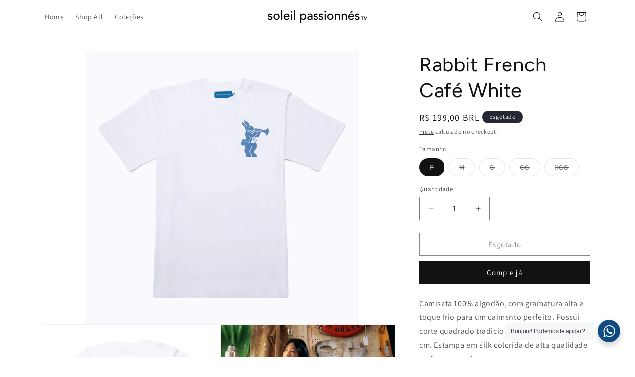

--- FILE ---
content_type: text/html; charset=utf-8
request_url: https://soleilpassionnes.com/products/rabbit-french-cafe-white
body_size: 27865
content:
<!doctype html>
<html class="no-js" lang="pt-BR">
  <head>
    <meta charset="utf-8">
    <meta http-equiv="X-UA-Compatible" content="IE=edge">
    <meta name="viewport" content="width=device-width,initial-scale=1">
    <meta name="theme-color" content="">
    <link rel="canonical" href="https://soleilpassionnes.com/products/rabbit-french-cafe-white"><link rel="icon" type="image/png" href="//soleilpassionnes.com/cdn/shop/files/MulticolorAtivo_15AAaasssaa.png?crop=center&height=32&v=1707343074&width=32"><link rel="preconnect" href="https://fonts.shopifycdn.com" crossorigin><title>
      Rabbit French Café White
 &ndash; Soleil Passionnés</title>

    
      <meta name="description" content="Camiseta 100% algodão, com gramatura alta e toque frio para um caimento perfeito. Possui corte quadrado tradicional e gola de 3 cm. Estampa em silk colorida de alta qualidade na frente e atrás.   TABELA DE MEDIDAS P/ Altura 73cm x Largura 57cm x Manga 20cm M/ Altura 75cm x Largura 59cm x Manga 21cm G/ Altura 78cm x Lar">
    

    

<meta property="og:site_name" content="Soleil Passionnés">
<meta property="og:url" content="https://soleilpassionnes.com/products/rabbit-french-cafe-white">
<meta property="og:title" content="Rabbit French Café White">
<meta property="og:type" content="product">
<meta property="og:description" content="Camiseta 100% algodão, com gramatura alta e toque frio para um caimento perfeito. Possui corte quadrado tradicional e gola de 3 cm. Estampa em silk colorida de alta qualidade na frente e atrás.   TABELA DE MEDIDAS P/ Altura 73cm x Largura 57cm x Manga 20cm M/ Altura 75cm x Largura 59cm x Manga 21cm G/ Altura 78cm x Lar"><meta property="og:image" content="http://soleilpassionnes.com/cdn/shop/files/Coelho-3.jpg?v=1709297453">
  <meta property="og:image:secure_url" content="https://soleilpassionnes.com/cdn/shop/files/Coelho-3.jpg?v=1709297453">
  <meta property="og:image:width" content="3000">
  <meta property="og:image:height" content="3000"><meta property="og:price:amount" content="199,00">
  <meta property="og:price:currency" content="BRL"><meta name="twitter:card" content="summary_large_image">
<meta name="twitter:title" content="Rabbit French Café White">
<meta name="twitter:description" content="Camiseta 100% algodão, com gramatura alta e toque frio para um caimento perfeito. Possui corte quadrado tradicional e gola de 3 cm. Estampa em silk colorida de alta qualidade na frente e atrás.   TABELA DE MEDIDAS P/ Altura 73cm x Largura 57cm x Manga 20cm M/ Altura 75cm x Largura 59cm x Manga 21cm G/ Altura 78cm x Lar">


    <script src="//soleilpassionnes.com/cdn/shop/t/1/assets/constants.js?v=58251544750838685771706556125" defer="defer"></script>
    <script src="//soleilpassionnes.com/cdn/shop/t/1/assets/pubsub.js?v=158357773527763999511706556132" defer="defer"></script>
    <script src="//soleilpassionnes.com/cdn/shop/t/1/assets/global.js?v=40820548392383841591706556127" defer="defer"></script><script src="//soleilpassionnes.com/cdn/shop/t/1/assets/animations.js?v=88693664871331136111706556112" defer="defer"></script><script>window.performance && window.performance.mark && window.performance.mark('shopify.content_for_header.start');</script><meta name="facebook-domain-verification" content="dqg2bd98ox8zc0j75ros7foffgp3iz">
<meta id="shopify-digital-wallet" name="shopify-digital-wallet" content="/63711576239/digital_wallets/dialog">
<link rel="alternate" type="application/json+oembed" href="https://soleilpassionnes.com/products/rabbit-french-cafe-white.oembed">
<script async="async" src="/checkouts/internal/preloads.js?locale=pt-BR"></script>
<script id="shopify-features" type="application/json">{"accessToken":"1dd2fd3dd15a2ddf5166b12fb8b6dd58","betas":["rich-media-storefront-analytics"],"domain":"soleilpassionnes.com","predictiveSearch":true,"shopId":63711576239,"locale":"pt-br"}</script>
<script>var Shopify = Shopify || {};
Shopify.shop = "79aa9c-2.myshopify.com";
Shopify.locale = "pt-BR";
Shopify.currency = {"active":"BRL","rate":"1.0"};
Shopify.country = "BR";
Shopify.theme = {"name":"Soleil","id":134316294319,"schema_name":"Dawn","schema_version":"12.0.0","theme_store_id":887,"role":"main"};
Shopify.theme.handle = "null";
Shopify.theme.style = {"id":null,"handle":null};
Shopify.cdnHost = "soleilpassionnes.com/cdn";
Shopify.routes = Shopify.routes || {};
Shopify.routes.root = "/";</script>
<script type="module">!function(o){(o.Shopify=o.Shopify||{}).modules=!0}(window);</script>
<script>!function(o){function n(){var o=[];function n(){o.push(Array.prototype.slice.apply(arguments))}return n.q=o,n}var t=o.Shopify=o.Shopify||{};t.loadFeatures=n(),t.autoloadFeatures=n()}(window);</script>
<script id="shop-js-analytics" type="application/json">{"pageType":"product"}</script>
<script defer="defer" async type="module" src="//soleilpassionnes.com/cdn/shopifycloud/shop-js/modules/v2/client.init-shop-cart-sync_20UhlSOd.pt-BR.esm.js"></script>
<script defer="defer" async type="module" src="//soleilpassionnes.com/cdn/shopifycloud/shop-js/modules/v2/chunk.common_DWIF0AmB.esm.js"></script>
<script type="module">
  await import("//soleilpassionnes.com/cdn/shopifycloud/shop-js/modules/v2/client.init-shop-cart-sync_20UhlSOd.pt-BR.esm.js");
await import("//soleilpassionnes.com/cdn/shopifycloud/shop-js/modules/v2/chunk.common_DWIF0AmB.esm.js");

  window.Shopify.SignInWithShop?.initShopCartSync?.({"fedCMEnabled":true,"windoidEnabled":true});

</script>
<script id="__st">var __st={"a":63711576239,"offset":-10800,"reqid":"586a5cad-8cbc-414d-96fd-efdd150fb65a-1768915569","pageurl":"soleilpassionnes.com\/products\/rabbit-french-cafe-white","u":"88c3b2696d4b","p":"product","rtyp":"product","rid":7719448117423};</script>
<script>window.ShopifyPaypalV4VisibilityTracking = true;</script>
<script id="captcha-bootstrap">!function(){'use strict';const t='contact',e='account',n='new_comment',o=[[t,t],['blogs',n],['comments',n],[t,'customer']],c=[[e,'customer_login'],[e,'guest_login'],[e,'recover_customer_password'],[e,'create_customer']],r=t=>t.map((([t,e])=>`form[action*='/${t}']:not([data-nocaptcha='true']) input[name='form_type'][value='${e}']`)).join(','),a=t=>()=>t?[...document.querySelectorAll(t)].map((t=>t.form)):[];function s(){const t=[...o],e=r(t);return a(e)}const i='password',u='form_key',d=['recaptcha-v3-token','g-recaptcha-response','h-captcha-response',i],f=()=>{try{return window.sessionStorage}catch{return}},m='__shopify_v',_=t=>t.elements[u];function p(t,e,n=!1){try{const o=window.sessionStorage,c=JSON.parse(o.getItem(e)),{data:r}=function(t){const{data:e,action:n}=t;return t[m]||n?{data:e,action:n}:{data:t,action:n}}(c);for(const[e,n]of Object.entries(r))t.elements[e]&&(t.elements[e].value=n);n&&o.removeItem(e)}catch(o){console.error('form repopulation failed',{error:o})}}const l='form_type',E='cptcha';function T(t){t.dataset[E]=!0}const w=window,h=w.document,L='Shopify',v='ce_forms',y='captcha';let A=!1;((t,e)=>{const n=(g='f06e6c50-85a8-45c8-87d0-21a2b65856fe',I='https://cdn.shopify.com/shopifycloud/storefront-forms-hcaptcha/ce_storefront_forms_captcha_hcaptcha.v1.5.2.iife.js',D={infoText:'Protegido por hCaptcha',privacyText:'Privacidade',termsText:'Termos'},(t,e,n)=>{const o=w[L][v],c=o.bindForm;if(c)return c(t,g,e,D).then(n);var r;o.q.push([[t,g,e,D],n]),r=I,A||(h.body.append(Object.assign(h.createElement('script'),{id:'captcha-provider',async:!0,src:r})),A=!0)});var g,I,D;w[L]=w[L]||{},w[L][v]=w[L][v]||{},w[L][v].q=[],w[L][y]=w[L][y]||{},w[L][y].protect=function(t,e){n(t,void 0,e),T(t)},Object.freeze(w[L][y]),function(t,e,n,w,h,L){const[v,y,A,g]=function(t,e,n){const i=e?o:[],u=t?c:[],d=[...i,...u],f=r(d),m=r(i),_=r(d.filter((([t,e])=>n.includes(e))));return[a(f),a(m),a(_),s()]}(w,h,L),I=t=>{const e=t.target;return e instanceof HTMLFormElement?e:e&&e.form},D=t=>v().includes(t);t.addEventListener('submit',(t=>{const e=I(t);if(!e)return;const n=D(e)&&!e.dataset.hcaptchaBound&&!e.dataset.recaptchaBound,o=_(e),c=g().includes(e)&&(!o||!o.value);(n||c)&&t.preventDefault(),c&&!n&&(function(t){try{if(!f())return;!function(t){const e=f();if(!e)return;const n=_(t);if(!n)return;const o=n.value;o&&e.removeItem(o)}(t);const e=Array.from(Array(32),(()=>Math.random().toString(36)[2])).join('');!function(t,e){_(t)||t.append(Object.assign(document.createElement('input'),{type:'hidden',name:u})),t.elements[u].value=e}(t,e),function(t,e){const n=f();if(!n)return;const o=[...t.querySelectorAll(`input[type='${i}']`)].map((({name:t})=>t)),c=[...d,...o],r={};for(const[a,s]of new FormData(t).entries())c.includes(a)||(r[a]=s);n.setItem(e,JSON.stringify({[m]:1,action:t.action,data:r}))}(t,e)}catch(e){console.error('failed to persist form',e)}}(e),e.submit())}));const S=(t,e)=>{t&&!t.dataset[E]&&(n(t,e.some((e=>e===t))),T(t))};for(const o of['focusin','change'])t.addEventListener(o,(t=>{const e=I(t);D(e)&&S(e,y())}));const B=e.get('form_key'),M=e.get(l),P=B&&M;t.addEventListener('DOMContentLoaded',(()=>{const t=y();if(P)for(const e of t)e.elements[l].value===M&&p(e,B);[...new Set([...A(),...v().filter((t=>'true'===t.dataset.shopifyCaptcha))])].forEach((e=>S(e,t)))}))}(h,new URLSearchParams(w.location.search),n,t,e,['guest_login'])})(!0,!0)}();</script>
<script integrity="sha256-4kQ18oKyAcykRKYeNunJcIwy7WH5gtpwJnB7kiuLZ1E=" data-source-attribution="shopify.loadfeatures" defer="defer" src="//soleilpassionnes.com/cdn/shopifycloud/storefront/assets/storefront/load_feature-a0a9edcb.js" crossorigin="anonymous"></script>
<script data-source-attribution="shopify.dynamic_checkout.dynamic.init">var Shopify=Shopify||{};Shopify.PaymentButton=Shopify.PaymentButton||{isStorefrontPortableWallets:!0,init:function(){window.Shopify.PaymentButton.init=function(){};var t=document.createElement("script");t.src="https://soleilpassionnes.com/cdn/shopifycloud/portable-wallets/latest/portable-wallets.pt-br.js",t.type="module",document.head.appendChild(t)}};
</script>
<script data-source-attribution="shopify.dynamic_checkout.buyer_consent">
  function portableWalletsHideBuyerConsent(e){var t=document.getElementById("shopify-buyer-consent"),n=document.getElementById("shopify-subscription-policy-button");t&&n&&(t.classList.add("hidden"),t.setAttribute("aria-hidden","true"),n.removeEventListener("click",e))}function portableWalletsShowBuyerConsent(e){var t=document.getElementById("shopify-buyer-consent"),n=document.getElementById("shopify-subscription-policy-button");t&&n&&(t.classList.remove("hidden"),t.removeAttribute("aria-hidden"),n.addEventListener("click",e))}window.Shopify?.PaymentButton&&(window.Shopify.PaymentButton.hideBuyerConsent=portableWalletsHideBuyerConsent,window.Shopify.PaymentButton.showBuyerConsent=portableWalletsShowBuyerConsent);
</script>
<script>
  function portableWalletsCleanup(e){e&&e.src&&console.error("Failed to load portable wallets script "+e.src);var t=document.querySelectorAll("shopify-accelerated-checkout .shopify-payment-button__skeleton, shopify-accelerated-checkout-cart .wallet-cart-button__skeleton"),e=document.getElementById("shopify-buyer-consent");for(let e=0;e<t.length;e++)t[e].remove();e&&e.remove()}function portableWalletsNotLoadedAsModule(e){e instanceof ErrorEvent&&"string"==typeof e.message&&e.message.includes("import.meta")&&"string"==typeof e.filename&&e.filename.includes("portable-wallets")&&(window.removeEventListener("error",portableWalletsNotLoadedAsModule),window.Shopify.PaymentButton.failedToLoad=e,"loading"===document.readyState?document.addEventListener("DOMContentLoaded",window.Shopify.PaymentButton.init):window.Shopify.PaymentButton.init())}window.addEventListener("error",portableWalletsNotLoadedAsModule);
</script>

<script type="module" src="https://soleilpassionnes.com/cdn/shopifycloud/portable-wallets/latest/portable-wallets.pt-br.js" onError="portableWalletsCleanup(this)" crossorigin="anonymous"></script>
<script nomodule>
  document.addEventListener("DOMContentLoaded", portableWalletsCleanup);
</script>

<link id="shopify-accelerated-checkout-styles" rel="stylesheet" media="screen" href="https://soleilpassionnes.com/cdn/shopifycloud/portable-wallets/latest/accelerated-checkout-backwards-compat.css" crossorigin="anonymous">
<style id="shopify-accelerated-checkout-cart">
        #shopify-buyer-consent {
  margin-top: 1em;
  display: inline-block;
  width: 100%;
}

#shopify-buyer-consent.hidden {
  display: none;
}

#shopify-subscription-policy-button {
  background: none;
  border: none;
  padding: 0;
  text-decoration: underline;
  font-size: inherit;
  cursor: pointer;
}

#shopify-subscription-policy-button::before {
  box-shadow: none;
}

      </style>
<script id="sections-script" data-sections="header" defer="defer" src="//soleilpassionnes.com/cdn/shop/t/1/compiled_assets/scripts.js?v=139"></script>
<script>window.performance && window.performance.mark && window.performance.mark('shopify.content_for_header.end');</script>


    <style data-shopify>
      @font-face {
  font-family: Assistant;
  font-weight: 400;
  font-style: normal;
  font-display: swap;
  src: url("//soleilpassionnes.com/cdn/fonts/assistant/assistant_n4.9120912a469cad1cc292572851508ca49d12e768.woff2") format("woff2"),
       url("//soleilpassionnes.com/cdn/fonts/assistant/assistant_n4.6e9875ce64e0fefcd3f4446b7ec9036b3ddd2985.woff") format("woff");
}

      @font-face {
  font-family: Assistant;
  font-weight: 700;
  font-style: normal;
  font-display: swap;
  src: url("//soleilpassionnes.com/cdn/fonts/assistant/assistant_n7.bf44452348ec8b8efa3aa3068825305886b1c83c.woff2") format("woff2"),
       url("//soleilpassionnes.com/cdn/fonts/assistant/assistant_n7.0c887fee83f6b3bda822f1150b912c72da0f7b64.woff") format("woff");
}

      
      
      @font-face {
  font-family: Figtree;
  font-weight: 400;
  font-style: normal;
  font-display: swap;
  src: url("//soleilpassionnes.com/cdn/fonts/figtree/figtree_n4.3c0838aba1701047e60be6a99a1b0a40ce9b8419.woff2") format("woff2"),
       url("//soleilpassionnes.com/cdn/fonts/figtree/figtree_n4.c0575d1db21fc3821f17fd6617d3dee552312137.woff") format("woff");
}


      
        :root,
        .color-background-1 {
          --color-background: 255,255,255;
        
          --gradient-background: #ffffff;
        

        

        --color-foreground: 18,18,18;
        --color-background-contrast: 191,191,191;
        --color-shadow: 18,18,18;
        --color-button: 18,18,18;
        --color-button-text: 255,255,255;
        --color-secondary-button: 255,255,255;
        --color-secondary-button-text: 18,18,18;
        --color-link: 18,18,18;
        --color-badge-foreground: 18,18,18;
        --color-badge-background: 255,255,255;
        --color-badge-border: 18,18,18;
        --payment-terms-background-color: rgb(255 255 255);
      }
      
        
        .color-background-2 {
          --color-background: 243,243,243;
        
          --gradient-background: #f3f3f3;
        

        

        --color-foreground: 18,18,18;
        --color-background-contrast: 179,179,179;
        --color-shadow: 18,18,18;
        --color-button: 18,18,18;
        --color-button-text: 243,243,243;
        --color-secondary-button: 243,243,243;
        --color-secondary-button-text: 18,18,18;
        --color-link: 18,18,18;
        --color-badge-foreground: 18,18,18;
        --color-badge-background: 243,243,243;
        --color-badge-border: 18,18,18;
        --payment-terms-background-color: rgb(243 243 243);
      }
      
        
        .color-inverse {
          --color-background: 36,40,51;
        
          --gradient-background: #242833;
        

        

        --color-foreground: 255,255,255;
        --color-background-contrast: 47,52,66;
        --color-shadow: 18,18,18;
        --color-button: 255,255,255;
        --color-button-text: 0,0,0;
        --color-secondary-button: 36,40,51;
        --color-secondary-button-text: 255,255,255;
        --color-link: 255,255,255;
        --color-badge-foreground: 255,255,255;
        --color-badge-background: 36,40,51;
        --color-badge-border: 255,255,255;
        --payment-terms-background-color: rgb(36 40 51);
      }
      
        
        .color-accent-1 {
          --color-background: 18,18,18;
        
          --gradient-background: #121212;
        

        

        --color-foreground: 255,255,255;
        --color-background-contrast: 146,146,146;
        --color-shadow: 18,18,18;
        --color-button: 255,255,255;
        --color-button-text: 18,18,18;
        --color-secondary-button: 18,18,18;
        --color-secondary-button-text: 255,255,255;
        --color-link: 255,255,255;
        --color-badge-foreground: 255,255,255;
        --color-badge-background: 18,18,18;
        --color-badge-border: 255,255,255;
        --payment-terms-background-color: rgb(18 18 18);
      }
      
        
        .color-accent-2 {
          --color-background: 51,79,180;
        
          --gradient-background: #334fb4;
        

        

        --color-foreground: 255,255,255;
        --color-background-contrast: 23,35,81;
        --color-shadow: 18,18,18;
        --color-button: 255,255,255;
        --color-button-text: 51,79,180;
        --color-secondary-button: 51,79,180;
        --color-secondary-button-text: 255,255,255;
        --color-link: 255,255,255;
        --color-badge-foreground: 255,255,255;
        --color-badge-background: 51,79,180;
        --color-badge-border: 255,255,255;
        --payment-terms-background-color: rgb(51 79 180);
      }
      

      body, .color-background-1, .color-background-2, .color-inverse, .color-accent-1, .color-accent-2 {
        color: rgba(var(--color-foreground), 0.75);
        background-color: rgb(var(--color-background));
      }

      :root {
        --font-body-family: Assistant, sans-serif;
        --font-body-style: normal;
        --font-body-weight: 400;
        --font-body-weight-bold: 700;

        --font-heading-family: Figtree, sans-serif;
        --font-heading-style: normal;
        --font-heading-weight: 400;

        --font-body-scale: 1.0;
        --font-heading-scale: 1.0;

        --media-padding: px;
        --media-border-opacity: 0.05;
        --media-border-width: 1px;
        --media-radius: 0px;
        --media-shadow-opacity: 0.0;
        --media-shadow-horizontal-offset: 0px;
        --media-shadow-vertical-offset: 4px;
        --media-shadow-blur-radius: 5px;
        --media-shadow-visible: 0;

        --page-width: 120rem;
        --page-width-margin: 0rem;

        --product-card-image-padding: 0.0rem;
        --product-card-corner-radius: 0.0rem;
        --product-card-text-alignment: left;
        --product-card-border-width: 0.0rem;
        --product-card-border-opacity: 0.1;
        --product-card-shadow-opacity: 0.0;
        --product-card-shadow-visible: 0;
        --product-card-shadow-horizontal-offset: 0.0rem;
        --product-card-shadow-vertical-offset: 0.4rem;
        --product-card-shadow-blur-radius: 0.5rem;

        --collection-card-image-padding: 0.0rem;
        --collection-card-corner-radius: 0.0rem;
        --collection-card-text-alignment: left;
        --collection-card-border-width: 0.0rem;
        --collection-card-border-opacity: 0.1;
        --collection-card-shadow-opacity: 0.0;
        --collection-card-shadow-visible: 0;
        --collection-card-shadow-horizontal-offset: 0.0rem;
        --collection-card-shadow-vertical-offset: 0.4rem;
        --collection-card-shadow-blur-radius: 0.5rem;

        --blog-card-image-padding: 0.0rem;
        --blog-card-corner-radius: 0.0rem;
        --blog-card-text-alignment: left;
        --blog-card-border-width: 0.0rem;
        --blog-card-border-opacity: 0.1;
        --blog-card-shadow-opacity: 0.0;
        --blog-card-shadow-visible: 0;
        --blog-card-shadow-horizontal-offset: 0.0rem;
        --blog-card-shadow-vertical-offset: 0.4rem;
        --blog-card-shadow-blur-radius: 0.5rem;

        --badge-corner-radius: 4.0rem;

        --popup-border-width: 1px;
        --popup-border-opacity: 0.1;
        --popup-corner-radius: 0px;
        --popup-shadow-opacity: 0.05;
        --popup-shadow-horizontal-offset: 0px;
        --popup-shadow-vertical-offset: 4px;
        --popup-shadow-blur-radius: 5px;

        --drawer-border-width: 1px;
        --drawer-border-opacity: 0.1;
        --drawer-shadow-opacity: 0.0;
        --drawer-shadow-horizontal-offset: 0px;
        --drawer-shadow-vertical-offset: 4px;
        --drawer-shadow-blur-radius: 5px;

        --spacing-sections-desktop: 0px;
        --spacing-sections-mobile: 0px;

        --grid-desktop-vertical-spacing: 8px;
        --grid-desktop-horizontal-spacing: 8px;
        --grid-mobile-vertical-spacing: 4px;
        --grid-mobile-horizontal-spacing: 4px;

        --text-boxes-border-opacity: 0.1;
        --text-boxes-border-width: 0px;
        --text-boxes-radius: 0px;
        --text-boxes-shadow-opacity: 0.0;
        --text-boxes-shadow-visible: 0;
        --text-boxes-shadow-horizontal-offset: 0px;
        --text-boxes-shadow-vertical-offset: 4px;
        --text-boxes-shadow-blur-radius: 5px;

        --buttons-radius: 0px;
        --buttons-radius-outset: 0px;
        --buttons-border-width: 1px;
        --buttons-border-opacity: 1.0;
        --buttons-shadow-opacity: 0.0;
        --buttons-shadow-visible: 0;
        --buttons-shadow-horizontal-offset: 0px;
        --buttons-shadow-vertical-offset: 4px;
        --buttons-shadow-blur-radius: 5px;
        --buttons-border-offset: 0px;

        --inputs-radius: 0px;
        --inputs-border-width: 1px;
        --inputs-border-opacity: 0.55;
        --inputs-shadow-opacity: 0.0;
        --inputs-shadow-horizontal-offset: 0px;
        --inputs-margin-offset: 0px;
        --inputs-shadow-vertical-offset: 4px;
        --inputs-shadow-blur-radius: 5px;
        --inputs-radius-outset: 0px;

        --variant-pills-radius: 40px;
        --variant-pills-border-width: 1px;
        --variant-pills-border-opacity: 0.55;
        --variant-pills-shadow-opacity: 0.0;
        --variant-pills-shadow-horizontal-offset: 0px;
        --variant-pills-shadow-vertical-offset: 4px;
        --variant-pills-shadow-blur-radius: 5px;
      }

      *,
      *::before,
      *::after {
        box-sizing: inherit;
      }

      html {
        box-sizing: border-box;
        font-size: calc(var(--font-body-scale) * 62.5%);
        height: 100%;
      }

      body {
        display: grid;
        grid-template-rows: auto auto 1fr auto;
        grid-template-columns: 100%;
        min-height: 100%;
        margin: 0;
        font-size: 1.5rem;
        letter-spacing: 0.06rem;
        line-height: calc(1 + 0.8 / var(--font-body-scale));
        font-family: var(--font-body-family);
        font-style: var(--font-body-style);
        font-weight: var(--font-body-weight);
      }

      @media screen and (min-width: 750px) {
        body {
          font-size: 1.6rem;
        }
      }
    </style>

    <link href="//soleilpassionnes.com/cdn/shop/t/1/assets/base.css?v=22615539281115885671706556113" rel="stylesheet" type="text/css" media="all" />
<link rel="preload" as="font" href="//soleilpassionnes.com/cdn/fonts/assistant/assistant_n4.9120912a469cad1cc292572851508ca49d12e768.woff2" type="font/woff2" crossorigin><link rel="preload" as="font" href="//soleilpassionnes.com/cdn/fonts/figtree/figtree_n4.3c0838aba1701047e60be6a99a1b0a40ce9b8419.woff2" type="font/woff2" crossorigin><link
        rel="stylesheet"
        href="//soleilpassionnes.com/cdn/shop/t/1/assets/component-predictive-search.css?v=118923337488134913561706556122"
        media="print"
        onload="this.media='all'"
      ><script>
      document.documentElement.className = document.documentElement.className.replace('no-js', 'js');
      if (Shopify.designMode) {
        document.documentElement.classList.add('shopify-design-mode');
      }
    </script>
  <link href="https://monorail-edge.shopifysvc.com" rel="dns-prefetch">
<script>(function(){if ("sendBeacon" in navigator && "performance" in window) {try {var session_token_from_headers = performance.getEntriesByType('navigation')[0].serverTiming.find(x => x.name == '_s').description;} catch {var session_token_from_headers = undefined;}var session_cookie_matches = document.cookie.match(/_shopify_s=([^;]*)/);var session_token_from_cookie = session_cookie_matches && session_cookie_matches.length === 2 ? session_cookie_matches[1] : "";var session_token = session_token_from_headers || session_token_from_cookie || "";function handle_abandonment_event(e) {var entries = performance.getEntries().filter(function(entry) {return /monorail-edge.shopifysvc.com/.test(entry.name);});if (!window.abandonment_tracked && entries.length === 0) {window.abandonment_tracked = true;var currentMs = Date.now();var navigation_start = performance.timing.navigationStart;var payload = {shop_id: 63711576239,url: window.location.href,navigation_start,duration: currentMs - navigation_start,session_token,page_type: "product"};window.navigator.sendBeacon("https://monorail-edge.shopifysvc.com/v1/produce", JSON.stringify({schema_id: "online_store_buyer_site_abandonment/1.1",payload: payload,metadata: {event_created_at_ms: currentMs,event_sent_at_ms: currentMs}}));}}window.addEventListener('pagehide', handle_abandonment_event);}}());</script>
<script id="web-pixels-manager-setup">(function e(e,d,r,n,o){if(void 0===o&&(o={}),!Boolean(null===(a=null===(i=window.Shopify)||void 0===i?void 0:i.analytics)||void 0===a?void 0:a.replayQueue)){var i,a;window.Shopify=window.Shopify||{};var t=window.Shopify;t.analytics=t.analytics||{};var s=t.analytics;s.replayQueue=[],s.publish=function(e,d,r){return s.replayQueue.push([e,d,r]),!0};try{self.performance.mark("wpm:start")}catch(e){}var l=function(){var e={modern:/Edge?\/(1{2}[4-9]|1[2-9]\d|[2-9]\d{2}|\d{4,})\.\d+(\.\d+|)|Firefox\/(1{2}[4-9]|1[2-9]\d|[2-9]\d{2}|\d{4,})\.\d+(\.\d+|)|Chrom(ium|e)\/(9{2}|\d{3,})\.\d+(\.\d+|)|(Maci|X1{2}).+ Version\/(15\.\d+|(1[6-9]|[2-9]\d|\d{3,})\.\d+)([,.]\d+|)( \(\w+\)|)( Mobile\/\w+|) Safari\/|Chrome.+OPR\/(9{2}|\d{3,})\.\d+\.\d+|(CPU[ +]OS|iPhone[ +]OS|CPU[ +]iPhone|CPU IPhone OS|CPU iPad OS)[ +]+(15[._]\d+|(1[6-9]|[2-9]\d|\d{3,})[._]\d+)([._]\d+|)|Android:?[ /-](13[3-9]|1[4-9]\d|[2-9]\d{2}|\d{4,})(\.\d+|)(\.\d+|)|Android.+Firefox\/(13[5-9]|1[4-9]\d|[2-9]\d{2}|\d{4,})\.\d+(\.\d+|)|Android.+Chrom(ium|e)\/(13[3-9]|1[4-9]\d|[2-9]\d{2}|\d{4,})\.\d+(\.\d+|)|SamsungBrowser\/([2-9]\d|\d{3,})\.\d+/,legacy:/Edge?\/(1[6-9]|[2-9]\d|\d{3,})\.\d+(\.\d+|)|Firefox\/(5[4-9]|[6-9]\d|\d{3,})\.\d+(\.\d+|)|Chrom(ium|e)\/(5[1-9]|[6-9]\d|\d{3,})\.\d+(\.\d+|)([\d.]+$|.*Safari\/(?![\d.]+ Edge\/[\d.]+$))|(Maci|X1{2}).+ Version\/(10\.\d+|(1[1-9]|[2-9]\d|\d{3,})\.\d+)([,.]\d+|)( \(\w+\)|)( Mobile\/\w+|) Safari\/|Chrome.+OPR\/(3[89]|[4-9]\d|\d{3,})\.\d+\.\d+|(CPU[ +]OS|iPhone[ +]OS|CPU[ +]iPhone|CPU IPhone OS|CPU iPad OS)[ +]+(10[._]\d+|(1[1-9]|[2-9]\d|\d{3,})[._]\d+)([._]\d+|)|Android:?[ /-](13[3-9]|1[4-9]\d|[2-9]\d{2}|\d{4,})(\.\d+|)(\.\d+|)|Mobile Safari.+OPR\/([89]\d|\d{3,})\.\d+\.\d+|Android.+Firefox\/(13[5-9]|1[4-9]\d|[2-9]\d{2}|\d{4,})\.\d+(\.\d+|)|Android.+Chrom(ium|e)\/(13[3-9]|1[4-9]\d|[2-9]\d{2}|\d{4,})\.\d+(\.\d+|)|Android.+(UC? ?Browser|UCWEB|U3)[ /]?(15\.([5-9]|\d{2,})|(1[6-9]|[2-9]\d|\d{3,})\.\d+)\.\d+|SamsungBrowser\/(5\.\d+|([6-9]|\d{2,})\.\d+)|Android.+MQ{2}Browser\/(14(\.(9|\d{2,})|)|(1[5-9]|[2-9]\d|\d{3,})(\.\d+|))(\.\d+|)|K[Aa][Ii]OS\/(3\.\d+|([4-9]|\d{2,})\.\d+)(\.\d+|)/},d=e.modern,r=e.legacy,n=navigator.userAgent;return n.match(d)?"modern":n.match(r)?"legacy":"unknown"}(),u="modern"===l?"modern":"legacy",c=(null!=n?n:{modern:"",legacy:""})[u],f=function(e){return[e.baseUrl,"/wpm","/b",e.hashVersion,"modern"===e.buildTarget?"m":"l",".js"].join("")}({baseUrl:d,hashVersion:r,buildTarget:u}),m=function(e){var d=e.version,r=e.bundleTarget,n=e.surface,o=e.pageUrl,i=e.monorailEndpoint;return{emit:function(e){var a=e.status,t=e.errorMsg,s=(new Date).getTime(),l=JSON.stringify({metadata:{event_sent_at_ms:s},events:[{schema_id:"web_pixels_manager_load/3.1",payload:{version:d,bundle_target:r,page_url:o,status:a,surface:n,error_msg:t},metadata:{event_created_at_ms:s}}]});if(!i)return console&&console.warn&&console.warn("[Web Pixels Manager] No Monorail endpoint provided, skipping logging."),!1;try{return self.navigator.sendBeacon.bind(self.navigator)(i,l)}catch(e){}var u=new XMLHttpRequest;try{return u.open("POST",i,!0),u.setRequestHeader("Content-Type","text/plain"),u.send(l),!0}catch(e){return console&&console.warn&&console.warn("[Web Pixels Manager] Got an unhandled error while logging to Monorail."),!1}}}}({version:r,bundleTarget:l,surface:e.surface,pageUrl:self.location.href,monorailEndpoint:e.monorailEndpoint});try{o.browserTarget=l,function(e){var d=e.src,r=e.async,n=void 0===r||r,o=e.onload,i=e.onerror,a=e.sri,t=e.scriptDataAttributes,s=void 0===t?{}:t,l=document.createElement("script"),u=document.querySelector("head"),c=document.querySelector("body");if(l.async=n,l.src=d,a&&(l.integrity=a,l.crossOrigin="anonymous"),s)for(var f in s)if(Object.prototype.hasOwnProperty.call(s,f))try{l.dataset[f]=s[f]}catch(e){}if(o&&l.addEventListener("load",o),i&&l.addEventListener("error",i),u)u.appendChild(l);else{if(!c)throw new Error("Did not find a head or body element to append the script");c.appendChild(l)}}({src:f,async:!0,onload:function(){if(!function(){var e,d;return Boolean(null===(d=null===(e=window.Shopify)||void 0===e?void 0:e.analytics)||void 0===d?void 0:d.initialized)}()){var d=window.webPixelsManager.init(e)||void 0;if(d){var r=window.Shopify.analytics;r.replayQueue.forEach((function(e){var r=e[0],n=e[1],o=e[2];d.publishCustomEvent(r,n,o)})),r.replayQueue=[],r.publish=d.publishCustomEvent,r.visitor=d.visitor,r.initialized=!0}}},onerror:function(){return m.emit({status:"failed",errorMsg:"".concat(f," has failed to load")})},sri:function(e){var d=/^sha384-[A-Za-z0-9+/=]+$/;return"string"==typeof e&&d.test(e)}(c)?c:"",scriptDataAttributes:o}),m.emit({status:"loading"})}catch(e){m.emit({status:"failed",errorMsg:(null==e?void 0:e.message)||"Unknown error"})}}})({shopId: 63711576239,storefrontBaseUrl: "https://soleilpassionnes.com",extensionsBaseUrl: "https://extensions.shopifycdn.com/cdn/shopifycloud/web-pixels-manager",monorailEndpoint: "https://monorail-edge.shopifysvc.com/unstable/produce_batch",surface: "storefront-renderer",enabledBetaFlags: ["2dca8a86"],webPixelsConfigList: [{"id":"218726575","configuration":"{\"pixel_id\":\"716703050549203\",\"pixel_type\":\"facebook_pixel\",\"metaapp_system_user_token\":\"-\"}","eventPayloadVersion":"v1","runtimeContext":"OPEN","scriptVersion":"ca16bc87fe92b6042fbaa3acc2fbdaa6","type":"APP","apiClientId":2329312,"privacyPurposes":["ANALYTICS","MARKETING","SALE_OF_DATA"],"dataSharingAdjustments":{"protectedCustomerApprovalScopes":["read_customer_address","read_customer_email","read_customer_name","read_customer_personal_data","read_customer_phone"]}},{"id":"shopify-app-pixel","configuration":"{}","eventPayloadVersion":"v1","runtimeContext":"STRICT","scriptVersion":"0450","apiClientId":"shopify-pixel","type":"APP","privacyPurposes":["ANALYTICS","MARKETING"]},{"id":"shopify-custom-pixel","eventPayloadVersion":"v1","runtimeContext":"LAX","scriptVersion":"0450","apiClientId":"shopify-pixel","type":"CUSTOM","privacyPurposes":["ANALYTICS","MARKETING"]}],isMerchantRequest: false,initData: {"shop":{"name":"Soleil Passionnés","paymentSettings":{"currencyCode":"BRL"},"myshopifyDomain":"79aa9c-2.myshopify.com","countryCode":"BR","storefrontUrl":"https:\/\/soleilpassionnes.com"},"customer":null,"cart":null,"checkout":null,"productVariants":[{"price":{"amount":199.0,"currencyCode":"BRL"},"product":{"title":"Rabbit French Café White","vendor":"Soleil Passionnés","id":"7719448117423","untranslatedTitle":"Rabbit French Café White","url":"\/products\/rabbit-french-cafe-white","type":"Camiseta"},"id":"43179055317167","image":{"src":"\/\/soleilpassionnes.com\/cdn\/shop\/files\/Coelho-3.jpg?v=1709297453"},"sku":"SP0102004P","title":"P","untranslatedTitle":"P"},{"price":{"amount":199.0,"currencyCode":"BRL"},"product":{"title":"Rabbit French Café White","vendor":"Soleil Passionnés","id":"7719448117423","untranslatedTitle":"Rabbit French Café White","url":"\/products\/rabbit-french-cafe-white","type":"Camiseta"},"id":"43179055349935","image":{"src":"\/\/soleilpassionnes.com\/cdn\/shop\/files\/Coelho-3.jpg?v=1709297453"},"sku":"SP0102004M","title":"M","untranslatedTitle":"M"},{"price":{"amount":199.0,"currencyCode":"BRL"},"product":{"title":"Rabbit French Café White","vendor":"Soleil Passionnés","id":"7719448117423","untranslatedTitle":"Rabbit French Café White","url":"\/products\/rabbit-french-cafe-white","type":"Camiseta"},"id":"43179055382703","image":{"src":"\/\/soleilpassionnes.com\/cdn\/shop\/files\/Coelho-3.jpg?v=1709297453"},"sku":"SP0102004G","title":"G","untranslatedTitle":"G"},{"price":{"amount":199.0,"currencyCode":"BRL"},"product":{"title":"Rabbit French Café White","vendor":"Soleil Passionnés","id":"7719448117423","untranslatedTitle":"Rabbit French Café White","url":"\/products\/rabbit-french-cafe-white","type":"Camiseta"},"id":"43179055415471","image":{"src":"\/\/soleilpassionnes.com\/cdn\/shop\/files\/Coelho-3.jpg?v=1709297453"},"sku":"SP0102004GG","title":"GG","untranslatedTitle":"GG"},{"price":{"amount":199.0,"currencyCode":"BRL"},"product":{"title":"Rabbit French Café White","vendor":"Soleil Passionnés","id":"7719448117423","untranslatedTitle":"Rabbit French Café White","url":"\/products\/rabbit-french-cafe-white","type":"Camiseta"},"id":"43179055448239","image":{"src":"\/\/soleilpassionnes.com\/cdn\/shop\/files\/Coelho-3.jpg?v=1709297453"},"sku":"SP0102004XGG","title":"XGG","untranslatedTitle":"XGG"}],"purchasingCompany":null},},"https://soleilpassionnes.com/cdn","fcfee988w5aeb613cpc8e4bc33m6693e112",{"modern":"","legacy":""},{"shopId":"63711576239","storefrontBaseUrl":"https:\/\/soleilpassionnes.com","extensionBaseUrl":"https:\/\/extensions.shopifycdn.com\/cdn\/shopifycloud\/web-pixels-manager","surface":"storefront-renderer","enabledBetaFlags":"[\"2dca8a86\"]","isMerchantRequest":"false","hashVersion":"fcfee988w5aeb613cpc8e4bc33m6693e112","publish":"custom","events":"[[\"page_viewed\",{}],[\"product_viewed\",{\"productVariant\":{\"price\":{\"amount\":199.0,\"currencyCode\":\"BRL\"},\"product\":{\"title\":\"Rabbit French Café White\",\"vendor\":\"Soleil Passionnés\",\"id\":\"7719448117423\",\"untranslatedTitle\":\"Rabbit French Café White\",\"url\":\"\/products\/rabbit-french-cafe-white\",\"type\":\"Camiseta\"},\"id\":\"43179055317167\",\"image\":{\"src\":\"\/\/soleilpassionnes.com\/cdn\/shop\/files\/Coelho-3.jpg?v=1709297453\"},\"sku\":\"SP0102004P\",\"title\":\"P\",\"untranslatedTitle\":\"P\"}}]]"});</script><script>
  window.ShopifyAnalytics = window.ShopifyAnalytics || {};
  window.ShopifyAnalytics.meta = window.ShopifyAnalytics.meta || {};
  window.ShopifyAnalytics.meta.currency = 'BRL';
  var meta = {"product":{"id":7719448117423,"gid":"gid:\/\/shopify\/Product\/7719448117423","vendor":"Soleil Passionnés","type":"Camiseta","handle":"rabbit-french-cafe-white","variants":[{"id":43179055317167,"price":19900,"name":"Rabbit French Café White - P","public_title":"P","sku":"SP0102004P"},{"id":43179055349935,"price":19900,"name":"Rabbit French Café White - M","public_title":"M","sku":"SP0102004M"},{"id":43179055382703,"price":19900,"name":"Rabbit French Café White - G","public_title":"G","sku":"SP0102004G"},{"id":43179055415471,"price":19900,"name":"Rabbit French Café White - GG","public_title":"GG","sku":"SP0102004GG"},{"id":43179055448239,"price":19900,"name":"Rabbit French Café White - XGG","public_title":"XGG","sku":"SP0102004XGG"}],"remote":false},"page":{"pageType":"product","resourceType":"product","resourceId":7719448117423,"requestId":"586a5cad-8cbc-414d-96fd-efdd150fb65a-1768915569"}};
  for (var attr in meta) {
    window.ShopifyAnalytics.meta[attr] = meta[attr];
  }
</script>
<script class="analytics">
  (function () {
    var customDocumentWrite = function(content) {
      var jquery = null;

      if (window.jQuery) {
        jquery = window.jQuery;
      } else if (window.Checkout && window.Checkout.$) {
        jquery = window.Checkout.$;
      }

      if (jquery) {
        jquery('body').append(content);
      }
    };

    var hasLoggedConversion = function(token) {
      if (token) {
        return document.cookie.indexOf('loggedConversion=' + token) !== -1;
      }
      return false;
    }

    var setCookieIfConversion = function(token) {
      if (token) {
        var twoMonthsFromNow = new Date(Date.now());
        twoMonthsFromNow.setMonth(twoMonthsFromNow.getMonth() + 2);

        document.cookie = 'loggedConversion=' + token + '; expires=' + twoMonthsFromNow;
      }
    }

    var trekkie = window.ShopifyAnalytics.lib = window.trekkie = window.trekkie || [];
    if (trekkie.integrations) {
      return;
    }
    trekkie.methods = [
      'identify',
      'page',
      'ready',
      'track',
      'trackForm',
      'trackLink'
    ];
    trekkie.factory = function(method) {
      return function() {
        var args = Array.prototype.slice.call(arguments);
        args.unshift(method);
        trekkie.push(args);
        return trekkie;
      };
    };
    for (var i = 0; i < trekkie.methods.length; i++) {
      var key = trekkie.methods[i];
      trekkie[key] = trekkie.factory(key);
    }
    trekkie.load = function(config) {
      trekkie.config = config || {};
      trekkie.config.initialDocumentCookie = document.cookie;
      var first = document.getElementsByTagName('script')[0];
      var script = document.createElement('script');
      script.type = 'text/javascript';
      script.onerror = function(e) {
        var scriptFallback = document.createElement('script');
        scriptFallback.type = 'text/javascript';
        scriptFallback.onerror = function(error) {
                var Monorail = {
      produce: function produce(monorailDomain, schemaId, payload) {
        var currentMs = new Date().getTime();
        var event = {
          schema_id: schemaId,
          payload: payload,
          metadata: {
            event_created_at_ms: currentMs,
            event_sent_at_ms: currentMs
          }
        };
        return Monorail.sendRequest("https://" + monorailDomain + "/v1/produce", JSON.stringify(event));
      },
      sendRequest: function sendRequest(endpointUrl, payload) {
        // Try the sendBeacon API
        if (window && window.navigator && typeof window.navigator.sendBeacon === 'function' && typeof window.Blob === 'function' && !Monorail.isIos12()) {
          var blobData = new window.Blob([payload], {
            type: 'text/plain'
          });

          if (window.navigator.sendBeacon(endpointUrl, blobData)) {
            return true;
          } // sendBeacon was not successful

        } // XHR beacon

        var xhr = new XMLHttpRequest();

        try {
          xhr.open('POST', endpointUrl);
          xhr.setRequestHeader('Content-Type', 'text/plain');
          xhr.send(payload);
        } catch (e) {
          console.log(e);
        }

        return false;
      },
      isIos12: function isIos12() {
        return window.navigator.userAgent.lastIndexOf('iPhone; CPU iPhone OS 12_') !== -1 || window.navigator.userAgent.lastIndexOf('iPad; CPU OS 12_') !== -1;
      }
    };
    Monorail.produce('monorail-edge.shopifysvc.com',
      'trekkie_storefront_load_errors/1.1',
      {shop_id: 63711576239,
      theme_id: 134316294319,
      app_name: "storefront",
      context_url: window.location.href,
      source_url: "//soleilpassionnes.com/cdn/s/trekkie.storefront.cd680fe47e6c39ca5d5df5f0a32d569bc48c0f27.min.js"});

        };
        scriptFallback.async = true;
        scriptFallback.src = '//soleilpassionnes.com/cdn/s/trekkie.storefront.cd680fe47e6c39ca5d5df5f0a32d569bc48c0f27.min.js';
        first.parentNode.insertBefore(scriptFallback, first);
      };
      script.async = true;
      script.src = '//soleilpassionnes.com/cdn/s/trekkie.storefront.cd680fe47e6c39ca5d5df5f0a32d569bc48c0f27.min.js';
      first.parentNode.insertBefore(script, first);
    };
    trekkie.load(
      {"Trekkie":{"appName":"storefront","development":false,"defaultAttributes":{"shopId":63711576239,"isMerchantRequest":null,"themeId":134316294319,"themeCityHash":"8442994870904162449","contentLanguage":"pt-BR","currency":"BRL","eventMetadataId":"f6460bdb-03da-44b5-9050-c3fd36318868"},"isServerSideCookieWritingEnabled":true,"monorailRegion":"shop_domain","enabledBetaFlags":["65f19447"]},"Session Attribution":{},"S2S":{"facebookCapiEnabled":true,"source":"trekkie-storefront-renderer","apiClientId":580111}}
    );

    var loaded = false;
    trekkie.ready(function() {
      if (loaded) return;
      loaded = true;

      window.ShopifyAnalytics.lib = window.trekkie;

      var originalDocumentWrite = document.write;
      document.write = customDocumentWrite;
      try { window.ShopifyAnalytics.merchantGoogleAnalytics.call(this); } catch(error) {};
      document.write = originalDocumentWrite;

      window.ShopifyAnalytics.lib.page(null,{"pageType":"product","resourceType":"product","resourceId":7719448117423,"requestId":"586a5cad-8cbc-414d-96fd-efdd150fb65a-1768915569","shopifyEmitted":true});

      var match = window.location.pathname.match(/checkouts\/(.+)\/(thank_you|post_purchase)/)
      var token = match? match[1]: undefined;
      if (!hasLoggedConversion(token)) {
        setCookieIfConversion(token);
        window.ShopifyAnalytics.lib.track("Viewed Product",{"currency":"BRL","variantId":43179055317167,"productId":7719448117423,"productGid":"gid:\/\/shopify\/Product\/7719448117423","name":"Rabbit French Café White - P","price":"199.00","sku":"SP0102004P","brand":"Soleil Passionnés","variant":"P","category":"Camiseta","nonInteraction":true,"remote":false},undefined,undefined,{"shopifyEmitted":true});
      window.ShopifyAnalytics.lib.track("monorail:\/\/trekkie_storefront_viewed_product\/1.1",{"currency":"BRL","variantId":43179055317167,"productId":7719448117423,"productGid":"gid:\/\/shopify\/Product\/7719448117423","name":"Rabbit French Café White - P","price":"199.00","sku":"SP0102004P","brand":"Soleil Passionnés","variant":"P","category":"Camiseta","nonInteraction":true,"remote":false,"referer":"https:\/\/soleilpassionnes.com\/products\/rabbit-french-cafe-white"});
      }
    });


        var eventsListenerScript = document.createElement('script');
        eventsListenerScript.async = true;
        eventsListenerScript.src = "//soleilpassionnes.com/cdn/shopifycloud/storefront/assets/shop_events_listener-3da45d37.js";
        document.getElementsByTagName('head')[0].appendChild(eventsListenerScript);

})();</script>
<script
  defer
  src="https://soleilpassionnes.com/cdn/shopifycloud/perf-kit/shopify-perf-kit-3.0.4.min.js"
  data-application="storefront-renderer"
  data-shop-id="63711576239"
  data-render-region="gcp-us-central1"
  data-page-type="product"
  data-theme-instance-id="134316294319"
  data-theme-name="Dawn"
  data-theme-version="12.0.0"
  data-monorail-region="shop_domain"
  data-resource-timing-sampling-rate="10"
  data-shs="true"
  data-shs-beacon="true"
  data-shs-export-with-fetch="true"
  data-shs-logs-sample-rate="1"
  data-shs-beacon-endpoint="https://soleilpassionnes.com/api/collect"
></script>
</head>

  <body class="gradient">
    <a class="skip-to-content-link button visually-hidden" href="#MainContent">
      Pular para o conteúdo
    </a>

<link href="//soleilpassionnes.com/cdn/shop/t/1/assets/quantity-popover.css?v=153075665213740339621706556132" rel="stylesheet" type="text/css" media="all" />
<link href="//soleilpassionnes.com/cdn/shop/t/1/assets/component-card.css?v=11469293100223554981706556115" rel="stylesheet" type="text/css" media="all" />

<script src="//soleilpassionnes.com/cdn/shop/t/1/assets/cart.js?v=56933888273975671431706556114" defer="defer"></script>
<script src="//soleilpassionnes.com/cdn/shop/t/1/assets/quantity-popover.js?v=19455713230017000861706556132" defer="defer"></script>

<style>
  .drawer {
    visibility: hidden;
  }
</style>

<cart-drawer class="drawer is-empty">
  <div id="CartDrawer" class="cart-drawer">
    <div id="CartDrawer-Overlay" class="cart-drawer__overlay"></div>
    <div
      class="drawer__inner gradient color-background-1"
      role="dialog"
      aria-modal="true"
      aria-label="Carrinho"
      tabindex="-1"
    ><div class="drawer__inner-empty">
          <div class="cart-drawer__warnings center">
            <div class="cart-drawer__empty-content">
              <h2 class="cart__empty-text">O carrinho está vazio</h2>
              <button
                class="drawer__close"
                type="button"
                onclick="this.closest('cart-drawer').close()"
                aria-label="Fechar"
              >
                <svg
  xmlns="http://www.w3.org/2000/svg"
  aria-hidden="true"
  focusable="false"
  class="icon icon-close"
  fill="none"
  viewBox="0 0 18 17"
>
  <path d="M.865 15.978a.5.5 0 00.707.707l7.433-7.431 7.579 7.282a.501.501 0 00.846-.37.5.5 0 00-.153-.351L9.712 8.546l7.417-7.416a.5.5 0 10-.707-.708L8.991 7.853 1.413.573a.5.5 0 10-.693.72l7.563 7.268-7.418 7.417z" fill="currentColor">
</svg>

              </button>
              <a href="/collections/all" class="button">
                Voltar à loja
              </a><p class="cart__login-title h3">Tem uma conta?</p>
                <p class="cart__login-paragraph">
                  <a href="https://shopify.com/63711576239/account?locale=pt-BR&region_country=BR" class="link underlined-link">Faça login</a> para finalizar a compra com mais rapidez.
                </p></div>
          </div></div><div class="drawer__header">
        <h2 class="drawer__heading">Carrinho</h2>
        <button
          class="drawer__close"
          type="button"
          onclick="this.closest('cart-drawer').close()"
          aria-label="Fechar"
        >
          <svg
  xmlns="http://www.w3.org/2000/svg"
  aria-hidden="true"
  focusable="false"
  class="icon icon-close"
  fill="none"
  viewBox="0 0 18 17"
>
  <path d="M.865 15.978a.5.5 0 00.707.707l7.433-7.431 7.579 7.282a.501.501 0 00.846-.37.5.5 0 00-.153-.351L9.712 8.546l7.417-7.416a.5.5 0 10-.707-.708L8.991 7.853 1.413.573a.5.5 0 10-.693.72l7.563 7.268-7.418 7.417z" fill="currentColor">
</svg>

        </button>
      </div>
      <cart-drawer-items
        
          class=" is-empty"
        
      >
        <form
          action="/cart"
          id="CartDrawer-Form"
          class="cart__contents cart-drawer__form"
          method="post"
        >
          <div id="CartDrawer-CartItems" class="drawer__contents js-contents"><p id="CartDrawer-LiveRegionText" class="visually-hidden" role="status"></p>
            <p id="CartDrawer-LineItemStatus" class="visually-hidden" aria-hidden="true" role="status">
              Carregando...
            </p>
          </div>
          <div id="CartDrawer-CartErrors" role="alert"></div>
        </form>
      </cart-drawer-items>
      <div class="drawer__footer"><!-- Start blocks -->
        <!-- Subtotals -->

        <div class="cart-drawer__footer" >
          <div></div>

          <div class="totals" role="status">
            <h2 class="totals__total">Total estimado</h2>
            <p class="totals__total-value">R$ 0,00 BRL</p>
          </div>

          <small class="tax-note caption-large rte">Tributos, descontos e <a href="/policies/shipping-policy">frete</a> calculados no checkout
</small>
        </div>

        <!-- CTAs -->

        <div class="cart__ctas" >
          <noscript>
            <button type="submit" class="cart__update-button button button--secondary" form="CartDrawer-Form">
              Atualizar
            </button>
          </noscript>

          <button
            type="submit"
            id="CartDrawer-Checkout"
            class="cart__checkout-button button"
            name="checkout"
            form="CartDrawer-Form"
            
              disabled
            
          >
            Finalizar a compra
          </button>
        </div>
      </div>
    </div>
  </div>
</cart-drawer>

<script>
  document.addEventListener('DOMContentLoaded', function () {
    function isIE() {
      const ua = window.navigator.userAgent;
      const msie = ua.indexOf('MSIE ');
      const trident = ua.indexOf('Trident/');

      return msie > 0 || trident > 0;
    }

    if (!isIE()) return;
    const cartSubmitInput = document.createElement('input');
    cartSubmitInput.setAttribute('name', 'checkout');
    cartSubmitInput.setAttribute('type', 'hidden');
    document.querySelector('#cart').appendChild(cartSubmitInput);
    document.querySelector('#checkout').addEventListener('click', function (event) {
      document.querySelector('#cart').submit();
    });
  });
</script>
<!-- BEGIN sections: header-group -->
<div id="shopify-section-sections--16475466367151__header" class="shopify-section shopify-section-group-header-group section-header"><link rel="stylesheet" href="//soleilpassionnes.com/cdn/shop/t/1/assets/component-list-menu.css?v=151968516119678728991706556119" media="print" onload="this.media='all'">
<link rel="stylesheet" href="//soleilpassionnes.com/cdn/shop/t/1/assets/component-search.css?v=165164710990765432851706556123" media="print" onload="this.media='all'">
<link rel="stylesheet" href="//soleilpassionnes.com/cdn/shop/t/1/assets/component-menu-drawer.css?v=31331429079022630271706556120" media="print" onload="this.media='all'">
<link rel="stylesheet" href="//soleilpassionnes.com/cdn/shop/t/1/assets/component-cart-notification.css?v=54116361853792938221706556116" media="print" onload="this.media='all'">
<link rel="stylesheet" href="//soleilpassionnes.com/cdn/shop/t/1/assets/component-cart-items.css?v=145340746371385151771706556116" media="print" onload="this.media='all'"><link rel="stylesheet" href="//soleilpassionnes.com/cdn/shop/t/1/assets/component-price.css?v=70172745017360139101706556122" media="print" onload="this.media='all'"><link href="//soleilpassionnes.com/cdn/shop/t/1/assets/component-cart-drawer.css?v=11376100058507027511706556115" rel="stylesheet" type="text/css" media="all" />
  <link href="//soleilpassionnes.com/cdn/shop/t/1/assets/component-cart.css?v=181291337967238571831706556116" rel="stylesheet" type="text/css" media="all" />
  <link href="//soleilpassionnes.com/cdn/shop/t/1/assets/component-totals.css?v=15906652033866631521706556124" rel="stylesheet" type="text/css" media="all" />
  <link href="//soleilpassionnes.com/cdn/shop/t/1/assets/component-price.css?v=70172745017360139101706556122" rel="stylesheet" type="text/css" media="all" />
  <link href="//soleilpassionnes.com/cdn/shop/t/1/assets/component-discounts.css?v=152760482443307489271706556118" rel="stylesheet" type="text/css" media="all" />
<noscript><link href="//soleilpassionnes.com/cdn/shop/t/1/assets/component-list-menu.css?v=151968516119678728991706556119" rel="stylesheet" type="text/css" media="all" /></noscript>
<noscript><link href="//soleilpassionnes.com/cdn/shop/t/1/assets/component-search.css?v=165164710990765432851706556123" rel="stylesheet" type="text/css" media="all" /></noscript>
<noscript><link href="//soleilpassionnes.com/cdn/shop/t/1/assets/component-menu-drawer.css?v=31331429079022630271706556120" rel="stylesheet" type="text/css" media="all" /></noscript>
<noscript><link href="//soleilpassionnes.com/cdn/shop/t/1/assets/component-cart-notification.css?v=54116361853792938221706556116" rel="stylesheet" type="text/css" media="all" /></noscript>
<noscript><link href="//soleilpassionnes.com/cdn/shop/t/1/assets/component-cart-items.css?v=145340746371385151771706556116" rel="stylesheet" type="text/css" media="all" /></noscript>

<style>
  header-drawer {
    justify-self: start;
    margin-left: -1.2rem;
  }.scrolled-past-header .header__heading-logo-wrapper {
      width: 75%;
    }@media screen and (min-width: 990px) {
      header-drawer {
        display: none;
      }
    }.menu-drawer-container {
    display: flex;
  }

  .list-menu {
    list-style: none;
    padding: 0;
    margin: 0;
  }

  .list-menu--inline {
    display: inline-flex;
    flex-wrap: wrap;
  }

  summary.list-menu__item {
    padding-right: 2.7rem;
  }

  .list-menu__item {
    display: flex;
    align-items: center;
    line-height: calc(1 + 0.3 / var(--font-body-scale));
  }

  .list-menu__item--link {
    text-decoration: none;
    padding-bottom: 1rem;
    padding-top: 1rem;
    line-height: calc(1 + 0.8 / var(--font-body-scale));
  }

  @media screen and (min-width: 750px) {
    .list-menu__item--link {
      padding-bottom: 0.5rem;
      padding-top: 0.5rem;
    }
  }
</style><style data-shopify>.header {
    padding: 6px 3rem 6px 3rem;
  }

  .section-header {
    position: sticky; /* This is for fixing a Safari z-index issue. PR #2147 */
    margin-bottom: 0px;
  }

  @media screen and (min-width: 750px) {
    .section-header {
      margin-bottom: 0px;
    }
  }

  @media screen and (min-width: 990px) {
    .header {
      padding-top: 12px;
      padding-bottom: 12px;
    }
  }</style><script src="//soleilpassionnes.com/cdn/shop/t/1/assets/details-disclosure.js?v=13653116266235556501706556126" defer="defer"></script>
<script src="//soleilpassionnes.com/cdn/shop/t/1/assets/details-modal.js?v=25581673532751508451706556127" defer="defer"></script>
<script src="//soleilpassionnes.com/cdn/shop/t/1/assets/cart-notification.js?v=133508293167896966491706556113" defer="defer"></script>
<script src="//soleilpassionnes.com/cdn/shop/t/1/assets/search-form.js?v=133129549252120666541706556134" defer="defer"></script><script src="//soleilpassionnes.com/cdn/shop/t/1/assets/cart-drawer.js?v=105077087914686398511706556113" defer="defer"></script><svg xmlns="http://www.w3.org/2000/svg" class="hidden">
  <symbol id="icon-search" viewbox="0 0 18 19" fill="none">
    <path fill-rule="evenodd" clip-rule="evenodd" d="M11.03 11.68A5.784 5.784 0 112.85 3.5a5.784 5.784 0 018.18 8.18zm.26 1.12a6.78 6.78 0 11.72-.7l5.4 5.4a.5.5 0 11-.71.7l-5.41-5.4z" fill="currentColor"/>
  </symbol>

  <symbol id="icon-reset" class="icon icon-close"  fill="none" viewBox="0 0 18 18" stroke="currentColor">
    <circle r="8.5" cy="9" cx="9" stroke-opacity="0.2"/>
    <path d="M6.82972 6.82915L1.17193 1.17097" stroke-linecap="round" stroke-linejoin="round" transform="translate(5 5)"/>
    <path d="M1.22896 6.88502L6.77288 1.11523" stroke-linecap="round" stroke-linejoin="round" transform="translate(5 5)"/>
  </symbol>

  <symbol id="icon-close" class="icon icon-close" fill="none" viewBox="0 0 18 17">
    <path d="M.865 15.978a.5.5 0 00.707.707l7.433-7.431 7.579 7.282a.501.501 0 00.846-.37.5.5 0 00-.153-.351L9.712 8.546l7.417-7.416a.5.5 0 10-.707-.708L8.991 7.853 1.413.573a.5.5 0 10-.693.72l7.563 7.268-7.418 7.417z" fill="currentColor">
  </symbol>
</svg><sticky-header data-sticky-type="reduce-logo-size" class="header-wrapper color-background-1 gradient"><header class="header header--middle-center header--mobile-center page-width header--has-menu header--has-social header--has-account">

<header-drawer data-breakpoint="tablet">
  <details id="Details-menu-drawer-container" class="menu-drawer-container">
    <summary
      class="header__icon header__icon--menu header__icon--summary link focus-inset"
      aria-label="Menu"
    >
      <span>
        <svg
  xmlns="http://www.w3.org/2000/svg"
  aria-hidden="true"
  focusable="false"
  class="icon icon-hamburger"
  fill="none"
  viewBox="0 0 18 16"
>
  <path d="M1 .5a.5.5 0 100 1h15.71a.5.5 0 000-1H1zM.5 8a.5.5 0 01.5-.5h15.71a.5.5 0 010 1H1A.5.5 0 01.5 8zm0 7a.5.5 0 01.5-.5h15.71a.5.5 0 010 1H1a.5.5 0 01-.5-.5z" fill="currentColor">
</svg>

        <svg
  xmlns="http://www.w3.org/2000/svg"
  aria-hidden="true"
  focusable="false"
  class="icon icon-close"
  fill="none"
  viewBox="0 0 18 17"
>
  <path d="M.865 15.978a.5.5 0 00.707.707l7.433-7.431 7.579 7.282a.501.501 0 00.846-.37.5.5 0 00-.153-.351L9.712 8.546l7.417-7.416a.5.5 0 10-.707-.708L8.991 7.853 1.413.573a.5.5 0 10-.693.72l7.563 7.268-7.418 7.417z" fill="currentColor">
</svg>

      </span>
    </summary>
    <div id="menu-drawer" class="gradient menu-drawer motion-reduce color-background-1">
      <div class="menu-drawer__inner-container">
        <div class="menu-drawer__navigation-container">
          <nav class="menu-drawer__navigation">
            <ul class="menu-drawer__menu has-submenu list-menu" role="list"><li><a
                      id="HeaderDrawer-home"
                      href="/"
                      class="menu-drawer__menu-item list-menu__item link link--text focus-inset"
                      
                    >
                      Home
                    </a></li><li><a
                      id="HeaderDrawer-shop-all"
                      href="/collections/shop-all"
                      class="menu-drawer__menu-item list-menu__item link link--text focus-inset"
                      
                    >
                      Shop All
                    </a></li><li><a
                      id="HeaderDrawer-colecoes"
                      href="/collections"
                      class="menu-drawer__menu-item list-menu__item link link--text focus-inset"
                      
                    >
                      Coleções
                    </a></li></ul>
          </nav>
          <div class="menu-drawer__utility-links"><a
                href="https://shopify.com/63711576239/account?locale=pt-BR&region_country=BR"
                class="menu-drawer__account link focus-inset h5 medium-hide large-up-hide"
              >
                <svg
  xmlns="http://www.w3.org/2000/svg"
  aria-hidden="true"
  focusable="false"
  class="icon icon-account"
  fill="none"
  viewBox="0 0 18 19"
>
  <path fill-rule="evenodd" clip-rule="evenodd" d="M6 4.5a3 3 0 116 0 3 3 0 01-6 0zm3-4a4 4 0 100 8 4 4 0 000-8zm5.58 12.15c1.12.82 1.83 2.24 1.91 4.85H1.51c.08-2.6.79-4.03 1.9-4.85C4.66 11.75 6.5 11.5 9 11.5s4.35.26 5.58 1.15zM9 10.5c-2.5 0-4.65.24-6.17 1.35C1.27 12.98.5 14.93.5 18v.5h17V18c0-3.07-.77-5.02-2.33-6.15-1.52-1.1-3.67-1.35-6.17-1.35z" fill="currentColor">
</svg>

Fazer login</a><div class="menu-drawer__localization header-localization">
</div><ul class="list list-social list-unstyled" role="list"><li class="list-social__item">
                  <a href="https://www.instagram.com/soleilpassionnes/" class="list-social__link link"><svg aria-hidden="true" focusable="false" class="icon icon-instagram" viewBox="0 0 20 20">
  <path fill="currentColor" fill-rule="evenodd" d="M13.23 3.492c-.84-.037-1.096-.046-3.23-.046-2.144 0-2.39.01-3.238.055-.776.027-1.195.164-1.487.273a2.43 2.43 0 0 0-.912.593 2.486 2.486 0 0 0-.602.922c-.11.282-.238.702-.274 1.486-.046.84-.046 1.095-.046 3.23 0 2.134.01 2.39.046 3.229.004.51.097 1.016.274 1.495.145.365.319.639.602.913.282.282.538.456.92.602.474.176.974.268 1.479.273.848.046 1.103.046 3.238.046 2.134 0 2.39-.01 3.23-.046.784-.036 1.203-.164 1.486-.273.374-.146.648-.329.921-.602.283-.283.447-.548.602-.922.177-.476.27-.979.274-1.486.037-.84.046-1.095.046-3.23 0-2.134-.01-2.39-.055-3.229-.027-.784-.164-1.204-.274-1.495a2.43 2.43 0 0 0-.593-.913 2.604 2.604 0 0 0-.92-.602c-.284-.11-.703-.237-1.488-.273ZM6.697 2.05c.857-.036 1.131-.045 3.302-.045 1.1-.014 2.202.001 3.302.045.664.014 1.321.14 1.943.374a3.968 3.968 0 0 1 1.414.922c.41.397.728.88.93 1.414.23.622.354 1.279.365 1.942C18 7.56 18 7.824 18 10.005c0 2.17-.01 2.444-.046 3.292-.036.858-.173 1.442-.374 1.943-.2.53-.474.976-.92 1.423a3.896 3.896 0 0 1-1.415.922c-.51.191-1.095.337-1.943.374-.857.036-1.122.045-3.302.045-2.171 0-2.445-.009-3.302-.055-.849-.027-1.432-.164-1.943-.364a4.152 4.152 0 0 1-1.414-.922 4.128 4.128 0 0 1-.93-1.423c-.183-.51-.329-1.085-.365-1.943C2.009 12.45 2 12.167 2 10.004c0-2.161 0-2.435.055-3.302.027-.848.164-1.432.365-1.942a4.44 4.44 0 0 1 .92-1.414 4.18 4.18 0 0 1 1.415-.93c.51-.183 1.094-.33 1.943-.366Zm.427 4.806a4.105 4.105 0 1 1 5.805 5.805 4.105 4.105 0 0 1-5.805-5.805Zm1.882 5.371a2.668 2.668 0 1 0 2.042-4.93 2.668 2.668 0 0 0-2.042 4.93Zm5.922-5.942a.958.958 0 1 1-1.355-1.355.958.958 0 0 1 1.355 1.355Z" clip-rule="evenodd"/>
</svg>
<span class="visually-hidden">Instagram</span>
                  </a>
                </li><li class="list-social__item">
                  <a href="https://www.tiktok.com/soleilpassionnes" class="list-social__link link"><svg aria-hidden="true" focusable="false" class="icon icon-tiktok" viewBox="0 0 20 20">
  <path fill="currentColor" d="M10.511 1.705h2.74s-.157 3.51 3.795 3.768v2.711s-2.114.129-3.796-1.158l.028 5.606A5.073 5.073 0 1 1 8.213 7.56h.708v2.785a2.298 2.298 0 1 0 1.618 2.205L10.51 1.705Z"/>
</svg>
<span class="visually-hidden">TikTok</span>
                  </a>
                </li></ul>
          </div>
        </div>
      </div>
    </div>
  </details>
</header-drawer>


<nav class="header__inline-menu">
  <ul class="list-menu list-menu--inline" role="list"><li><a
            id="HeaderMenu-home"
            href="/"
            class="header__menu-item list-menu__item link link--text focus-inset"
            
          >
            <span
            >Home</span>
          </a></li><li><a
            id="HeaderMenu-shop-all"
            href="/collections/shop-all"
            class="header__menu-item list-menu__item link link--text focus-inset"
            
          >
            <span
            >Shop All</span>
          </a></li><li><a
            id="HeaderMenu-colecoes"
            href="/collections"
            class="header__menu-item list-menu__item link link--text focus-inset"
            
          >
            <span
            >Coleções</span>
          </a></li></ul>
</nav>

<a href="/" class="header__heading-link link link--text focus-inset"><div class="header__heading-logo-wrapper">
                
                <img src="//soleilpassionnes.com/cdn/shop/files/MulticolorAtivo_16AAaasasas111ssaa.png?v=1707343068&amp;width=600" alt="Soleil Passionnés" srcset="//soleilpassionnes.com/cdn/shop/files/MulticolorAtivo_16AAaasasas111ssaa.png?v=1707343068&amp;width=200 200w, //soleilpassionnes.com/cdn/shop/files/MulticolorAtivo_16AAaasasas111ssaa.png?v=1707343068&amp;width=300 300w, //soleilpassionnes.com/cdn/shop/files/MulticolorAtivo_16AAaasasas111ssaa.png?v=1707343068&amp;width=400 400w" width="200" height="25.590147109134453" loading="eager" class="header__heading-logo" sizes="(min-width: 750px) 200px, 50vw">
              </div></a><div class="header__icons">
      <div class="desktop-localization-wrapper">
</div>
      

<details-modal class="header__search">
  <details>
    <summary
      class="header__icon header__icon--search header__icon--summary link focus-inset modal__toggle"
      aria-haspopup="dialog"
      aria-label="Pesquisar"
    >
      <span>
        <svg class="modal__toggle-open icon icon-search" aria-hidden="true" focusable="false">
          <use href="#icon-search">
        </svg>
        <svg class="modal__toggle-close icon icon-close" aria-hidden="true" focusable="false">
          <use href="#icon-close">
        </svg>
      </span>
    </summary>
    <div
      class="search-modal modal__content gradient"
      role="dialog"
      aria-modal="true"
      aria-label="Pesquisar"
    >
      <div class="modal-overlay"></div>
      <div
        class="search-modal__content search-modal__content-bottom"
        tabindex="-1"
      ><predictive-search class="search-modal__form" data-loading-text="Carregando..."><form action="/search" method="get" role="search" class="search search-modal__form">
          <div class="field">
            <input
              class="search__input field__input"
              id="Search-In-Modal"
              type="search"
              name="q"
              value=""
              placeholder="Pesquisar"role="combobox"
                aria-expanded="false"
                aria-owns="predictive-search-results"
                aria-controls="predictive-search-results"
                aria-haspopup="listbox"
                aria-autocomplete="list"
                autocorrect="off"
                autocomplete="off"
                autocapitalize="off"
                spellcheck="false">
            <label class="field__label" for="Search-In-Modal">Pesquisar</label>
            <input type="hidden" name="options[prefix]" value="last">
            <button
              type="reset"
              class="reset__button field__button hidden"
              aria-label="Limpar termo de pesquisa"
            >
              <svg class="icon icon-close" aria-hidden="true" focusable="false">
                <use xlink:href="#icon-reset">
              </svg>
            </button>
            <button class="search__button field__button" aria-label="Pesquisar">
              <svg class="icon icon-search" aria-hidden="true" focusable="false">
                <use href="#icon-search">
              </svg>
            </button>
          </div><div class="predictive-search predictive-search--header" tabindex="-1" data-predictive-search>

<link href="//soleilpassionnes.com/cdn/shop/t/1/assets/component-loading-spinner.css?v=116724955567955766481706556119" rel="stylesheet" type="text/css" media="all" />

<div class="predictive-search__loading-state">
  <svg
    aria-hidden="true"
    focusable="false"
    class="spinner"
    viewBox="0 0 66 66"
    xmlns="http://www.w3.org/2000/svg"
  >
    <circle class="path" fill="none" stroke-width="6" cx="33" cy="33" r="30"></circle>
  </svg>
</div>
</div>

            <span class="predictive-search-status visually-hidden" role="status" aria-hidden="true"></span></form></predictive-search><button
          type="button"
          class="search-modal__close-button modal__close-button link link--text focus-inset"
          aria-label="Fechar"
        >
          <svg class="icon icon-close" aria-hidden="true" focusable="false">
            <use href="#icon-close">
          </svg>
        </button>
      </div>
    </div>
  </details>
</details-modal>

<a href="https://shopify.com/63711576239/account?locale=pt-BR&region_country=BR" class="header__icon header__icon--account link focus-inset small-hide">
          <svg
  xmlns="http://www.w3.org/2000/svg"
  aria-hidden="true"
  focusable="false"
  class="icon icon-account"
  fill="none"
  viewBox="0 0 18 19"
>
  <path fill-rule="evenodd" clip-rule="evenodd" d="M6 4.5a3 3 0 116 0 3 3 0 01-6 0zm3-4a4 4 0 100 8 4 4 0 000-8zm5.58 12.15c1.12.82 1.83 2.24 1.91 4.85H1.51c.08-2.6.79-4.03 1.9-4.85C4.66 11.75 6.5 11.5 9 11.5s4.35.26 5.58 1.15zM9 10.5c-2.5 0-4.65.24-6.17 1.35C1.27 12.98.5 14.93.5 18v.5h17V18c0-3.07-.77-5.02-2.33-6.15-1.52-1.1-3.67-1.35-6.17-1.35z" fill="currentColor">
</svg>

          <span class="visually-hidden">Fazer login</span>
        </a><a href="/cart" class="header__icon header__icon--cart link focus-inset" id="cart-icon-bubble"><svg
  class="icon icon-cart-empty"
  aria-hidden="true"
  focusable="false"
  xmlns="http://www.w3.org/2000/svg"
  viewBox="0 0 40 40"
  fill="none"
>
  <path d="m15.75 11.8h-3.16l-.77 11.6a5 5 0 0 0 4.99 5.34h7.38a5 5 0 0 0 4.99-5.33l-.78-11.61zm0 1h-2.22l-.71 10.67a4 4 0 0 0 3.99 4.27h7.38a4 4 0 0 0 4-4.27l-.72-10.67h-2.22v.63a4.75 4.75 0 1 1 -9.5 0zm8.5 0h-7.5v.63a3.75 3.75 0 1 0 7.5 0z" fill="currentColor" fill-rule="evenodd"/>
</svg>
<span class="visually-hidden">Carrinho</span></a>
    </div>
  </header>
</sticky-header>

<script type="application/ld+json">
  {
    "@context": "http://schema.org",
    "@type": "Organization",
    "name": "Soleil Passionnés",
    
      "logo": "https:\/\/soleilpassionnes.com\/cdn\/shop\/files\/MulticolorAtivo_16AAaasasas111ssaa.png?v=1707343068\u0026width=500",
    
    "sameAs": [
      "",
      "",
      "",
      "https:\/\/www.instagram.com\/soleilpassionnes\/",
      "https:\/\/www.tiktok.com\/soleilpassionnes",
      "",
      "",
      "",
      ""
    ],
    "url": "https:\/\/soleilpassionnes.com"
  }
</script>
</div>
<!-- END sections: header-group -->

    <main id="MainContent" class="content-for-layout focus-none" role="main" tabindex="-1">
      <section id="shopify-section-template--16475466039471__main" class="shopify-section section"><section
  id="MainProduct-template--16475466039471__main"
  class="section-template--16475466039471__main-padding gradient color-background-1"
  data-section="template--16475466039471__main"
>
  <link href="//soleilpassionnes.com/cdn/shop/t/1/assets/section-main-product.css?v=141059467971401676601706556137" rel="stylesheet" type="text/css" media="all" />
  <link href="//soleilpassionnes.com/cdn/shop/t/1/assets/component-accordion.css?v=180964204318874863811706556115" rel="stylesheet" type="text/css" media="all" />
  <link href="//soleilpassionnes.com/cdn/shop/t/1/assets/component-price.css?v=70172745017360139101706556122" rel="stylesheet" type="text/css" media="all" />
  <link href="//soleilpassionnes.com/cdn/shop/t/1/assets/component-slider.css?v=142503135496229589681706556124" rel="stylesheet" type="text/css" media="all" />
  <link href="//soleilpassionnes.com/cdn/shop/t/1/assets/component-rating.css?v=157771854592137137841706556123" rel="stylesheet" type="text/css" media="all" />
  <link href="//soleilpassionnes.com/cdn/shop/t/1/assets/component-deferred-media.css?v=14096082462203297471706556117" rel="stylesheet" type="text/css" media="all" />
<style data-shopify>.section-template--16475466039471__main-padding {
      padding-top: 27px;
      padding-bottom: 9px;
    }

    @media screen and (min-width: 750px) {
      .section-template--16475466039471__main-padding {
        padding-top: 36px;
        padding-bottom: 12px;
      }
    }</style><script src="//soleilpassionnes.com/cdn/shop/t/1/assets/product-info.js?v=81873523020508815201706556131" defer="defer"></script>
  <script src="//soleilpassionnes.com/cdn/shop/t/1/assets/product-form.js?v=133081758708377679181706556130" defer="defer"></script>

  <div class="page-width">
    <div class="product product--large product--left product--stacked product--mobile-hide grid grid--1-col grid--2-col-tablet">
    <div class="grid__item product__media-wrapper">
      
<media-gallery
  id="MediaGallery-template--16475466039471__main"
  role="region"
  
    class="product__column-sticky"
  
  aria-label="Visualizador da galeria"
  data-desktop-layout="stacked"
>
  <div id="GalleryStatus-template--16475466039471__main" class="visually-hidden" role="status"></div>
  <slider-component id="GalleryViewer-template--16475466039471__main" class="slider-mobile-gutter"><a class="skip-to-content-link button visually-hidden quick-add-hidden" href="#ProductInfo-template--16475466039471__main">
        Pular para as informações do produto
      </a><ul
      id="Slider-Gallery-template--16475466039471__main"
      class="product__media-list contains-media grid grid--peek list-unstyled slider slider--mobile"
      role="list"
    ><li
            id="Slide-template--16475466039471__main-30039886102703"
            class="product__media-item grid__item slider__slide is-active scroll-trigger animate--fade-in"
            data-media-id="template--16475466039471__main-30039886102703"
          >

<div
  class="product-media-container media-type-image media-fit-contain global-media-settings gradient constrain-height"
  style="--ratio: 1.0; --preview-ratio: 1.0;"
>
  <noscript><div class="product__media media">
        <img src="//soleilpassionnes.com/cdn/shop/files/Coelho-3.jpg?v=1709297453&amp;width=1946" alt="" srcset="//soleilpassionnes.com/cdn/shop/files/Coelho-3.jpg?v=1709297453&amp;width=246 246w, //soleilpassionnes.com/cdn/shop/files/Coelho-3.jpg?v=1709297453&amp;width=493 493w, //soleilpassionnes.com/cdn/shop/files/Coelho-3.jpg?v=1709297453&amp;width=600 600w, //soleilpassionnes.com/cdn/shop/files/Coelho-3.jpg?v=1709297453&amp;width=713 713w, //soleilpassionnes.com/cdn/shop/files/Coelho-3.jpg?v=1709297453&amp;width=823 823w, //soleilpassionnes.com/cdn/shop/files/Coelho-3.jpg?v=1709297453&amp;width=990 990w, //soleilpassionnes.com/cdn/shop/files/Coelho-3.jpg?v=1709297453&amp;width=1100 1100w, //soleilpassionnes.com/cdn/shop/files/Coelho-3.jpg?v=1709297453&amp;width=1206 1206w, //soleilpassionnes.com/cdn/shop/files/Coelho-3.jpg?v=1709297453&amp;width=1346 1346w, //soleilpassionnes.com/cdn/shop/files/Coelho-3.jpg?v=1709297453&amp;width=1426 1426w, //soleilpassionnes.com/cdn/shop/files/Coelho-3.jpg?v=1709297453&amp;width=1646 1646w, //soleilpassionnes.com/cdn/shop/files/Coelho-3.jpg?v=1709297453&amp;width=1946 1946w" width="1946" height="1946" sizes="(min-width: 1200px) 715px, (min-width: 990px) calc(65.0vw - 10rem), (min-width: 750px) calc((100vw - 11.5rem) / 2), calc(100vw / 1 - 4rem)">
      </div></noscript>

  <modal-opener class="product__modal-opener product__modal-opener--image no-js-hidden" data-modal="#ProductModal-template--16475466039471__main">
    <span class="product__media-icon motion-reduce quick-add-hidden product__media-icon--lightbox" aria-hidden="true"><svg
  aria-hidden="true"
  focusable="false"
  class="icon icon-plus"
  width="19"
  height="19"
  viewBox="0 0 19 19"
  fill="none"
  xmlns="http://www.w3.org/2000/svg"
>
  <path fill-rule="evenodd" clip-rule="evenodd" d="M4.66724 7.93978C4.66655 7.66364 4.88984 7.43922 5.16598 7.43853L10.6996 7.42464C10.9758 7.42395 11.2002 7.64724 11.2009 7.92339C11.2016 8.19953 10.9783 8.42395 10.7021 8.42464L5.16849 8.43852C4.89235 8.43922 4.66793 8.21592 4.66724 7.93978Z" fill="currentColor"/>
  <path fill-rule="evenodd" clip-rule="evenodd" d="M7.92576 4.66463C8.2019 4.66394 8.42632 4.88723 8.42702 5.16337L8.4409 10.697C8.44159 10.9732 8.2183 11.1976 7.94215 11.1983C7.66601 11.199 7.44159 10.9757 7.4409 10.6995L7.42702 5.16588C7.42633 4.88974 7.64962 4.66532 7.92576 4.66463Z" fill="currentColor"/>
  <path fill-rule="evenodd" clip-rule="evenodd" d="M12.8324 3.03011C10.1255 0.323296 5.73693 0.323296 3.03011 3.03011C0.323296 5.73693 0.323296 10.1256 3.03011 12.8324C5.73693 15.5392 10.1255 15.5392 12.8324 12.8324C15.5392 10.1256 15.5392 5.73693 12.8324 3.03011ZM2.32301 2.32301C5.42035 -0.774336 10.4421 -0.774336 13.5395 2.32301C16.6101 5.39361 16.6366 10.3556 13.619 13.4588L18.2473 18.0871C18.4426 18.2824 18.4426 18.599 18.2473 18.7943C18.0521 18.9895 17.7355 18.9895 17.5402 18.7943L12.8778 14.1318C9.76383 16.6223 5.20839 16.4249 2.32301 13.5395C-0.774335 10.4421 -0.774335 5.42035 2.32301 2.32301Z" fill="currentColor"/>
</svg>
</span>

<link href="//soleilpassionnes.com/cdn/shop/t/1/assets/component-loading-spinner.css?v=116724955567955766481706556119" rel="stylesheet" type="text/css" media="all" />

<div class="loading__spinner hidden">
  <svg
    aria-hidden="true"
    focusable="false"
    class="spinner"
    viewBox="0 0 66 66"
    xmlns="http://www.w3.org/2000/svg"
  >
    <circle class="path" fill="none" stroke-width="6" cx="33" cy="33" r="30"></circle>
  </svg>
</div>
<div class="product__media media media--transparent">
      <img src="//soleilpassionnes.com/cdn/shop/files/Coelho-3.jpg?v=1709297453&amp;width=1946" alt="" srcset="//soleilpassionnes.com/cdn/shop/files/Coelho-3.jpg?v=1709297453&amp;width=246 246w, //soleilpassionnes.com/cdn/shop/files/Coelho-3.jpg?v=1709297453&amp;width=493 493w, //soleilpassionnes.com/cdn/shop/files/Coelho-3.jpg?v=1709297453&amp;width=600 600w, //soleilpassionnes.com/cdn/shop/files/Coelho-3.jpg?v=1709297453&amp;width=713 713w, //soleilpassionnes.com/cdn/shop/files/Coelho-3.jpg?v=1709297453&amp;width=823 823w, //soleilpassionnes.com/cdn/shop/files/Coelho-3.jpg?v=1709297453&amp;width=990 990w, //soleilpassionnes.com/cdn/shop/files/Coelho-3.jpg?v=1709297453&amp;width=1100 1100w, //soleilpassionnes.com/cdn/shop/files/Coelho-3.jpg?v=1709297453&amp;width=1206 1206w, //soleilpassionnes.com/cdn/shop/files/Coelho-3.jpg?v=1709297453&amp;width=1346 1346w, //soleilpassionnes.com/cdn/shop/files/Coelho-3.jpg?v=1709297453&amp;width=1426 1426w, //soleilpassionnes.com/cdn/shop/files/Coelho-3.jpg?v=1709297453&amp;width=1646 1646w, //soleilpassionnes.com/cdn/shop/files/Coelho-3.jpg?v=1709297453&amp;width=1946 1946w" width="1946" height="1946" class="image-magnify-lightbox" sizes="(min-width: 1200px) 715px, (min-width: 990px) calc(65.0vw - 10rem), (min-width: 750px) calc((100vw - 11.5rem) / 2), calc(100vw / 1 - 4rem)">
    </div>
    <button class="product__media-toggle quick-add-hidden product__media-zoom-lightbox" type="button" aria-haspopup="dialog" data-media-id="30039886102703">
      <span class="visually-hidden">
        Abrir mídia 1 na janela modal
      </span>
    </button>
  </modal-opener></div>

          </li><li
            id="Slide-template--16475466039471__main-30039886135471"
            class="product__media-item grid__item slider__slide scroll-trigger animate--fade-in"
            data-media-id="template--16475466039471__main-30039886135471"
          >

<div
  class="product-media-container media-type-image media-fit-contain global-media-settings gradient constrain-height"
  style="--ratio: 1.0; --preview-ratio: 1.0;"
>
  <noscript><div class="product__media media">
        <img src="//soleilpassionnes.com/cdn/shop/files/Coelho-4.jpg?v=1709297453&amp;width=1946" alt="" srcset="//soleilpassionnes.com/cdn/shop/files/Coelho-4.jpg?v=1709297453&amp;width=246 246w, //soleilpassionnes.com/cdn/shop/files/Coelho-4.jpg?v=1709297453&amp;width=493 493w, //soleilpassionnes.com/cdn/shop/files/Coelho-4.jpg?v=1709297453&amp;width=600 600w, //soleilpassionnes.com/cdn/shop/files/Coelho-4.jpg?v=1709297453&amp;width=713 713w, //soleilpassionnes.com/cdn/shop/files/Coelho-4.jpg?v=1709297453&amp;width=823 823w, //soleilpassionnes.com/cdn/shop/files/Coelho-4.jpg?v=1709297453&amp;width=990 990w, //soleilpassionnes.com/cdn/shop/files/Coelho-4.jpg?v=1709297453&amp;width=1100 1100w, //soleilpassionnes.com/cdn/shop/files/Coelho-4.jpg?v=1709297453&amp;width=1206 1206w, //soleilpassionnes.com/cdn/shop/files/Coelho-4.jpg?v=1709297453&amp;width=1346 1346w, //soleilpassionnes.com/cdn/shop/files/Coelho-4.jpg?v=1709297453&amp;width=1426 1426w, //soleilpassionnes.com/cdn/shop/files/Coelho-4.jpg?v=1709297453&amp;width=1646 1646w, //soleilpassionnes.com/cdn/shop/files/Coelho-4.jpg?v=1709297453&amp;width=1946 1946w" width="1946" height="1946" loading="lazy" sizes="(min-width: 1200px) 715px, (min-width: 990px) calc(65.0vw - 10rem), (min-width: 750px) calc((100vw - 11.5rem) / 2), calc(100vw / 1 - 4rem)">
      </div></noscript>

  <modal-opener class="product__modal-opener product__modal-opener--image no-js-hidden" data-modal="#ProductModal-template--16475466039471__main">
    <span class="product__media-icon motion-reduce quick-add-hidden product__media-icon--lightbox" aria-hidden="true"><svg
  aria-hidden="true"
  focusable="false"
  class="icon icon-plus"
  width="19"
  height="19"
  viewBox="0 0 19 19"
  fill="none"
  xmlns="http://www.w3.org/2000/svg"
>
  <path fill-rule="evenodd" clip-rule="evenodd" d="M4.66724 7.93978C4.66655 7.66364 4.88984 7.43922 5.16598 7.43853L10.6996 7.42464C10.9758 7.42395 11.2002 7.64724 11.2009 7.92339C11.2016 8.19953 10.9783 8.42395 10.7021 8.42464L5.16849 8.43852C4.89235 8.43922 4.66793 8.21592 4.66724 7.93978Z" fill="currentColor"/>
  <path fill-rule="evenodd" clip-rule="evenodd" d="M7.92576 4.66463C8.2019 4.66394 8.42632 4.88723 8.42702 5.16337L8.4409 10.697C8.44159 10.9732 8.2183 11.1976 7.94215 11.1983C7.66601 11.199 7.44159 10.9757 7.4409 10.6995L7.42702 5.16588C7.42633 4.88974 7.64962 4.66532 7.92576 4.66463Z" fill="currentColor"/>
  <path fill-rule="evenodd" clip-rule="evenodd" d="M12.8324 3.03011C10.1255 0.323296 5.73693 0.323296 3.03011 3.03011C0.323296 5.73693 0.323296 10.1256 3.03011 12.8324C5.73693 15.5392 10.1255 15.5392 12.8324 12.8324C15.5392 10.1256 15.5392 5.73693 12.8324 3.03011ZM2.32301 2.32301C5.42035 -0.774336 10.4421 -0.774336 13.5395 2.32301C16.6101 5.39361 16.6366 10.3556 13.619 13.4588L18.2473 18.0871C18.4426 18.2824 18.4426 18.599 18.2473 18.7943C18.0521 18.9895 17.7355 18.9895 17.5402 18.7943L12.8778 14.1318C9.76383 16.6223 5.20839 16.4249 2.32301 13.5395C-0.774335 10.4421 -0.774335 5.42035 2.32301 2.32301Z" fill="currentColor"/>
</svg>
</span>

<link href="//soleilpassionnes.com/cdn/shop/t/1/assets/component-loading-spinner.css?v=116724955567955766481706556119" rel="stylesheet" type="text/css" media="all" />

<div class="loading__spinner hidden">
  <svg
    aria-hidden="true"
    focusable="false"
    class="spinner"
    viewBox="0 0 66 66"
    xmlns="http://www.w3.org/2000/svg"
  >
    <circle class="path" fill="none" stroke-width="6" cx="33" cy="33" r="30"></circle>
  </svg>
</div>
<div class="product__media media media--transparent">
      <img src="//soleilpassionnes.com/cdn/shop/files/Coelho-4.jpg?v=1709297453&amp;width=1946" alt="" srcset="//soleilpassionnes.com/cdn/shop/files/Coelho-4.jpg?v=1709297453&amp;width=246 246w, //soleilpassionnes.com/cdn/shop/files/Coelho-4.jpg?v=1709297453&amp;width=493 493w, //soleilpassionnes.com/cdn/shop/files/Coelho-4.jpg?v=1709297453&amp;width=600 600w, //soleilpassionnes.com/cdn/shop/files/Coelho-4.jpg?v=1709297453&amp;width=713 713w, //soleilpassionnes.com/cdn/shop/files/Coelho-4.jpg?v=1709297453&amp;width=823 823w, //soleilpassionnes.com/cdn/shop/files/Coelho-4.jpg?v=1709297453&amp;width=990 990w, //soleilpassionnes.com/cdn/shop/files/Coelho-4.jpg?v=1709297453&amp;width=1100 1100w, //soleilpassionnes.com/cdn/shop/files/Coelho-4.jpg?v=1709297453&amp;width=1206 1206w, //soleilpassionnes.com/cdn/shop/files/Coelho-4.jpg?v=1709297453&amp;width=1346 1346w, //soleilpassionnes.com/cdn/shop/files/Coelho-4.jpg?v=1709297453&amp;width=1426 1426w, //soleilpassionnes.com/cdn/shop/files/Coelho-4.jpg?v=1709297453&amp;width=1646 1646w, //soleilpassionnes.com/cdn/shop/files/Coelho-4.jpg?v=1709297453&amp;width=1946 1946w" width="1946" height="1946" loading="lazy" class="image-magnify-lightbox" sizes="(min-width: 1200px) 715px, (min-width: 990px) calc(65.0vw - 10rem), (min-width: 750px) calc((100vw - 11.5rem) / 2), calc(100vw / 1 - 4rem)">
    </div>
    <button class="product__media-toggle quick-add-hidden product__media-zoom-lightbox" type="button" aria-haspopup="dialog" data-media-id="30039886135471">
      <span class="visually-hidden">
        Abrir mídia 2 na janela modal
      </span>
    </button>
  </modal-opener></div>

          </li><li
            id="Slide-template--16475466039471__main-29889521123503"
            class="product__media-item grid__item slider__slide scroll-trigger animate--fade-in"
            data-media-id="template--16475466039471__main-29889521123503"
          >

<div
  class="product-media-container media-type-image media-fit-contain global-media-settings gradient constrain-height"
  style="--ratio: 1.0; --preview-ratio: 1.0;"
>
  <noscript><div class="product__media media">
        <img src="//soleilpassionnes.com/cdn/shop/files/56834.jpg?v=1709297453&amp;width=1946" alt="" srcset="//soleilpassionnes.com/cdn/shop/files/56834.jpg?v=1709297453&amp;width=246 246w, //soleilpassionnes.com/cdn/shop/files/56834.jpg?v=1709297453&amp;width=493 493w, //soleilpassionnes.com/cdn/shop/files/56834.jpg?v=1709297453&amp;width=600 600w, //soleilpassionnes.com/cdn/shop/files/56834.jpg?v=1709297453&amp;width=713 713w, //soleilpassionnes.com/cdn/shop/files/56834.jpg?v=1709297453&amp;width=823 823w, //soleilpassionnes.com/cdn/shop/files/56834.jpg?v=1709297453&amp;width=990 990w, //soleilpassionnes.com/cdn/shop/files/56834.jpg?v=1709297453&amp;width=1100 1100w, //soleilpassionnes.com/cdn/shop/files/56834.jpg?v=1709297453&amp;width=1206 1206w, //soleilpassionnes.com/cdn/shop/files/56834.jpg?v=1709297453&amp;width=1346 1346w, //soleilpassionnes.com/cdn/shop/files/56834.jpg?v=1709297453&amp;width=1426 1426w, //soleilpassionnes.com/cdn/shop/files/56834.jpg?v=1709297453&amp;width=1646 1646w, //soleilpassionnes.com/cdn/shop/files/56834.jpg?v=1709297453&amp;width=1946 1946w" width="1946" height="1946" loading="lazy" sizes="(min-width: 1200px) 715px, (min-width: 990px) calc(65.0vw - 10rem), (min-width: 750px) calc((100vw - 11.5rem) / 2), calc(100vw / 1 - 4rem)">
      </div></noscript>

  <modal-opener class="product__modal-opener product__modal-opener--image no-js-hidden" data-modal="#ProductModal-template--16475466039471__main">
    <span class="product__media-icon motion-reduce quick-add-hidden product__media-icon--lightbox" aria-hidden="true"><svg
  aria-hidden="true"
  focusable="false"
  class="icon icon-plus"
  width="19"
  height="19"
  viewBox="0 0 19 19"
  fill="none"
  xmlns="http://www.w3.org/2000/svg"
>
  <path fill-rule="evenodd" clip-rule="evenodd" d="M4.66724 7.93978C4.66655 7.66364 4.88984 7.43922 5.16598 7.43853L10.6996 7.42464C10.9758 7.42395 11.2002 7.64724 11.2009 7.92339C11.2016 8.19953 10.9783 8.42395 10.7021 8.42464L5.16849 8.43852C4.89235 8.43922 4.66793 8.21592 4.66724 7.93978Z" fill="currentColor"/>
  <path fill-rule="evenodd" clip-rule="evenodd" d="M7.92576 4.66463C8.2019 4.66394 8.42632 4.88723 8.42702 5.16337L8.4409 10.697C8.44159 10.9732 8.2183 11.1976 7.94215 11.1983C7.66601 11.199 7.44159 10.9757 7.4409 10.6995L7.42702 5.16588C7.42633 4.88974 7.64962 4.66532 7.92576 4.66463Z" fill="currentColor"/>
  <path fill-rule="evenodd" clip-rule="evenodd" d="M12.8324 3.03011C10.1255 0.323296 5.73693 0.323296 3.03011 3.03011C0.323296 5.73693 0.323296 10.1256 3.03011 12.8324C5.73693 15.5392 10.1255 15.5392 12.8324 12.8324C15.5392 10.1256 15.5392 5.73693 12.8324 3.03011ZM2.32301 2.32301C5.42035 -0.774336 10.4421 -0.774336 13.5395 2.32301C16.6101 5.39361 16.6366 10.3556 13.619 13.4588L18.2473 18.0871C18.4426 18.2824 18.4426 18.599 18.2473 18.7943C18.0521 18.9895 17.7355 18.9895 17.5402 18.7943L12.8778 14.1318C9.76383 16.6223 5.20839 16.4249 2.32301 13.5395C-0.774335 10.4421 -0.774335 5.42035 2.32301 2.32301Z" fill="currentColor"/>
</svg>
</span>

<link href="//soleilpassionnes.com/cdn/shop/t/1/assets/component-loading-spinner.css?v=116724955567955766481706556119" rel="stylesheet" type="text/css" media="all" />

<div class="loading__spinner hidden">
  <svg
    aria-hidden="true"
    focusable="false"
    class="spinner"
    viewBox="0 0 66 66"
    xmlns="http://www.w3.org/2000/svg"
  >
    <circle class="path" fill="none" stroke-width="6" cx="33" cy="33" r="30"></circle>
  </svg>
</div>
<div class="product__media media media--transparent">
      <img src="//soleilpassionnes.com/cdn/shop/files/56834.jpg?v=1709297453&amp;width=1946" alt="" srcset="//soleilpassionnes.com/cdn/shop/files/56834.jpg?v=1709297453&amp;width=246 246w, //soleilpassionnes.com/cdn/shop/files/56834.jpg?v=1709297453&amp;width=493 493w, //soleilpassionnes.com/cdn/shop/files/56834.jpg?v=1709297453&amp;width=600 600w, //soleilpassionnes.com/cdn/shop/files/56834.jpg?v=1709297453&amp;width=713 713w, //soleilpassionnes.com/cdn/shop/files/56834.jpg?v=1709297453&amp;width=823 823w, //soleilpassionnes.com/cdn/shop/files/56834.jpg?v=1709297453&amp;width=990 990w, //soleilpassionnes.com/cdn/shop/files/56834.jpg?v=1709297453&amp;width=1100 1100w, //soleilpassionnes.com/cdn/shop/files/56834.jpg?v=1709297453&amp;width=1206 1206w, //soleilpassionnes.com/cdn/shop/files/56834.jpg?v=1709297453&amp;width=1346 1346w, //soleilpassionnes.com/cdn/shop/files/56834.jpg?v=1709297453&amp;width=1426 1426w, //soleilpassionnes.com/cdn/shop/files/56834.jpg?v=1709297453&amp;width=1646 1646w, //soleilpassionnes.com/cdn/shop/files/56834.jpg?v=1709297453&amp;width=1946 1946w" width="1946" height="1946" loading="lazy" class="image-magnify-lightbox" sizes="(min-width: 1200px) 715px, (min-width: 990px) calc(65.0vw - 10rem), (min-width: 750px) calc((100vw - 11.5rem) / 2), calc(100vw / 1 - 4rem)">
    </div>
    <button class="product__media-toggle quick-add-hidden product__media-zoom-lightbox" type="button" aria-haspopup="dialog" data-media-id="29889521123503">
      <span class="visually-hidden">
        Abrir mídia 3 na janela modal
      </span>
    </button>
  </modal-opener></div>

          </li><li
            id="Slide-template--16475466039471__main-29889521057967"
            class="product__media-item grid__item slider__slide scroll-trigger animate--fade-in"
            data-media-id="template--16475466039471__main-29889521057967"
          >

<div
  class="product-media-container media-type-image media-fit-contain global-media-settings gradient constrain-height"
  style="--ratio: 1.0; --preview-ratio: 1.0;"
>
  <noscript><div class="product__media media">
        <img src="//soleilpassionnes.com/cdn/shop/files/MG_1312.jpg?v=1709297453&amp;width=1946" alt="" srcset="//soleilpassionnes.com/cdn/shop/files/MG_1312.jpg?v=1709297453&amp;width=246 246w, //soleilpassionnes.com/cdn/shop/files/MG_1312.jpg?v=1709297453&amp;width=493 493w, //soleilpassionnes.com/cdn/shop/files/MG_1312.jpg?v=1709297453&amp;width=600 600w, //soleilpassionnes.com/cdn/shop/files/MG_1312.jpg?v=1709297453&amp;width=713 713w, //soleilpassionnes.com/cdn/shop/files/MG_1312.jpg?v=1709297453&amp;width=823 823w, //soleilpassionnes.com/cdn/shop/files/MG_1312.jpg?v=1709297453&amp;width=990 990w, //soleilpassionnes.com/cdn/shop/files/MG_1312.jpg?v=1709297453&amp;width=1100 1100w, //soleilpassionnes.com/cdn/shop/files/MG_1312.jpg?v=1709297453&amp;width=1206 1206w, //soleilpassionnes.com/cdn/shop/files/MG_1312.jpg?v=1709297453&amp;width=1346 1346w, //soleilpassionnes.com/cdn/shop/files/MG_1312.jpg?v=1709297453&amp;width=1426 1426w, //soleilpassionnes.com/cdn/shop/files/MG_1312.jpg?v=1709297453&amp;width=1646 1646w, //soleilpassionnes.com/cdn/shop/files/MG_1312.jpg?v=1709297453&amp;width=1946 1946w" width="1946" height="1946" loading="lazy" sizes="(min-width: 1200px) 715px, (min-width: 990px) calc(65.0vw - 10rem), (min-width: 750px) calc((100vw - 11.5rem) / 2), calc(100vw / 1 - 4rem)">
      </div></noscript>

  <modal-opener class="product__modal-opener product__modal-opener--image no-js-hidden" data-modal="#ProductModal-template--16475466039471__main">
    <span class="product__media-icon motion-reduce quick-add-hidden product__media-icon--lightbox" aria-hidden="true"><svg
  aria-hidden="true"
  focusable="false"
  class="icon icon-plus"
  width="19"
  height="19"
  viewBox="0 0 19 19"
  fill="none"
  xmlns="http://www.w3.org/2000/svg"
>
  <path fill-rule="evenodd" clip-rule="evenodd" d="M4.66724 7.93978C4.66655 7.66364 4.88984 7.43922 5.16598 7.43853L10.6996 7.42464C10.9758 7.42395 11.2002 7.64724 11.2009 7.92339C11.2016 8.19953 10.9783 8.42395 10.7021 8.42464L5.16849 8.43852C4.89235 8.43922 4.66793 8.21592 4.66724 7.93978Z" fill="currentColor"/>
  <path fill-rule="evenodd" clip-rule="evenodd" d="M7.92576 4.66463C8.2019 4.66394 8.42632 4.88723 8.42702 5.16337L8.4409 10.697C8.44159 10.9732 8.2183 11.1976 7.94215 11.1983C7.66601 11.199 7.44159 10.9757 7.4409 10.6995L7.42702 5.16588C7.42633 4.88974 7.64962 4.66532 7.92576 4.66463Z" fill="currentColor"/>
  <path fill-rule="evenodd" clip-rule="evenodd" d="M12.8324 3.03011C10.1255 0.323296 5.73693 0.323296 3.03011 3.03011C0.323296 5.73693 0.323296 10.1256 3.03011 12.8324C5.73693 15.5392 10.1255 15.5392 12.8324 12.8324C15.5392 10.1256 15.5392 5.73693 12.8324 3.03011ZM2.32301 2.32301C5.42035 -0.774336 10.4421 -0.774336 13.5395 2.32301C16.6101 5.39361 16.6366 10.3556 13.619 13.4588L18.2473 18.0871C18.4426 18.2824 18.4426 18.599 18.2473 18.7943C18.0521 18.9895 17.7355 18.9895 17.5402 18.7943L12.8778 14.1318C9.76383 16.6223 5.20839 16.4249 2.32301 13.5395C-0.774335 10.4421 -0.774335 5.42035 2.32301 2.32301Z" fill="currentColor"/>
</svg>
</span>

<link href="//soleilpassionnes.com/cdn/shop/t/1/assets/component-loading-spinner.css?v=116724955567955766481706556119" rel="stylesheet" type="text/css" media="all" />

<div class="loading__spinner hidden">
  <svg
    aria-hidden="true"
    focusable="false"
    class="spinner"
    viewBox="0 0 66 66"
    xmlns="http://www.w3.org/2000/svg"
  >
    <circle class="path" fill="none" stroke-width="6" cx="33" cy="33" r="30"></circle>
  </svg>
</div>
<div class="product__media media media--transparent">
      <img src="//soleilpassionnes.com/cdn/shop/files/MG_1312.jpg?v=1709297453&amp;width=1946" alt="" srcset="//soleilpassionnes.com/cdn/shop/files/MG_1312.jpg?v=1709297453&amp;width=246 246w, //soleilpassionnes.com/cdn/shop/files/MG_1312.jpg?v=1709297453&amp;width=493 493w, //soleilpassionnes.com/cdn/shop/files/MG_1312.jpg?v=1709297453&amp;width=600 600w, //soleilpassionnes.com/cdn/shop/files/MG_1312.jpg?v=1709297453&amp;width=713 713w, //soleilpassionnes.com/cdn/shop/files/MG_1312.jpg?v=1709297453&amp;width=823 823w, //soleilpassionnes.com/cdn/shop/files/MG_1312.jpg?v=1709297453&amp;width=990 990w, //soleilpassionnes.com/cdn/shop/files/MG_1312.jpg?v=1709297453&amp;width=1100 1100w, //soleilpassionnes.com/cdn/shop/files/MG_1312.jpg?v=1709297453&amp;width=1206 1206w, //soleilpassionnes.com/cdn/shop/files/MG_1312.jpg?v=1709297453&amp;width=1346 1346w, //soleilpassionnes.com/cdn/shop/files/MG_1312.jpg?v=1709297453&amp;width=1426 1426w, //soleilpassionnes.com/cdn/shop/files/MG_1312.jpg?v=1709297453&amp;width=1646 1646w, //soleilpassionnes.com/cdn/shop/files/MG_1312.jpg?v=1709297453&amp;width=1946 1946w" width="1946" height="1946" loading="lazy" class="image-magnify-lightbox" sizes="(min-width: 1200px) 715px, (min-width: 990px) calc(65.0vw - 10rem), (min-width: 750px) calc((100vw - 11.5rem) / 2), calc(100vw / 1 - 4rem)">
    </div>
    <button class="product__media-toggle quick-add-hidden product__media-zoom-lightbox" type="button" aria-haspopup="dialog" data-media-id="29889521057967">
      <span class="visually-hidden">
        Abrir mídia 4 na janela modal
      </span>
    </button>
  </modal-opener></div>

          </li><li
            id="Slide-template--16475466039471__main-29889521090735"
            class="product__media-item grid__item slider__slide scroll-trigger animate--fade-in"
            data-media-id="template--16475466039471__main-29889521090735"
          >

<div
  class="product-media-container media-type-image media-fit-contain global-media-settings gradient constrain-height"
  style="--ratio: 1.0; --preview-ratio: 1.0;"
>
  <noscript><div class="product__media media">
        <img src="//soleilpassionnes.com/cdn/shop/files/MG_1309.jpg?v=1709297453&amp;width=1946" alt="" srcset="//soleilpassionnes.com/cdn/shop/files/MG_1309.jpg?v=1709297453&amp;width=246 246w, //soleilpassionnes.com/cdn/shop/files/MG_1309.jpg?v=1709297453&amp;width=493 493w, //soleilpassionnes.com/cdn/shop/files/MG_1309.jpg?v=1709297453&amp;width=600 600w, //soleilpassionnes.com/cdn/shop/files/MG_1309.jpg?v=1709297453&amp;width=713 713w, //soleilpassionnes.com/cdn/shop/files/MG_1309.jpg?v=1709297453&amp;width=823 823w, //soleilpassionnes.com/cdn/shop/files/MG_1309.jpg?v=1709297453&amp;width=990 990w, //soleilpassionnes.com/cdn/shop/files/MG_1309.jpg?v=1709297453&amp;width=1100 1100w, //soleilpassionnes.com/cdn/shop/files/MG_1309.jpg?v=1709297453&amp;width=1206 1206w, //soleilpassionnes.com/cdn/shop/files/MG_1309.jpg?v=1709297453&amp;width=1346 1346w, //soleilpassionnes.com/cdn/shop/files/MG_1309.jpg?v=1709297453&amp;width=1426 1426w, //soleilpassionnes.com/cdn/shop/files/MG_1309.jpg?v=1709297453&amp;width=1646 1646w, //soleilpassionnes.com/cdn/shop/files/MG_1309.jpg?v=1709297453&amp;width=1946 1946w" width="1946" height="1946" loading="lazy" sizes="(min-width: 1200px) 715px, (min-width: 990px) calc(65.0vw - 10rem), (min-width: 750px) calc((100vw - 11.5rem) / 2), calc(100vw / 1 - 4rem)">
      </div></noscript>

  <modal-opener class="product__modal-opener product__modal-opener--image no-js-hidden" data-modal="#ProductModal-template--16475466039471__main">
    <span class="product__media-icon motion-reduce quick-add-hidden product__media-icon--lightbox" aria-hidden="true"><svg
  aria-hidden="true"
  focusable="false"
  class="icon icon-plus"
  width="19"
  height="19"
  viewBox="0 0 19 19"
  fill="none"
  xmlns="http://www.w3.org/2000/svg"
>
  <path fill-rule="evenodd" clip-rule="evenodd" d="M4.66724 7.93978C4.66655 7.66364 4.88984 7.43922 5.16598 7.43853L10.6996 7.42464C10.9758 7.42395 11.2002 7.64724 11.2009 7.92339C11.2016 8.19953 10.9783 8.42395 10.7021 8.42464L5.16849 8.43852C4.89235 8.43922 4.66793 8.21592 4.66724 7.93978Z" fill="currentColor"/>
  <path fill-rule="evenodd" clip-rule="evenodd" d="M7.92576 4.66463C8.2019 4.66394 8.42632 4.88723 8.42702 5.16337L8.4409 10.697C8.44159 10.9732 8.2183 11.1976 7.94215 11.1983C7.66601 11.199 7.44159 10.9757 7.4409 10.6995L7.42702 5.16588C7.42633 4.88974 7.64962 4.66532 7.92576 4.66463Z" fill="currentColor"/>
  <path fill-rule="evenodd" clip-rule="evenodd" d="M12.8324 3.03011C10.1255 0.323296 5.73693 0.323296 3.03011 3.03011C0.323296 5.73693 0.323296 10.1256 3.03011 12.8324C5.73693 15.5392 10.1255 15.5392 12.8324 12.8324C15.5392 10.1256 15.5392 5.73693 12.8324 3.03011ZM2.32301 2.32301C5.42035 -0.774336 10.4421 -0.774336 13.5395 2.32301C16.6101 5.39361 16.6366 10.3556 13.619 13.4588L18.2473 18.0871C18.4426 18.2824 18.4426 18.599 18.2473 18.7943C18.0521 18.9895 17.7355 18.9895 17.5402 18.7943L12.8778 14.1318C9.76383 16.6223 5.20839 16.4249 2.32301 13.5395C-0.774335 10.4421 -0.774335 5.42035 2.32301 2.32301Z" fill="currentColor"/>
</svg>
</span>

<link href="//soleilpassionnes.com/cdn/shop/t/1/assets/component-loading-spinner.css?v=116724955567955766481706556119" rel="stylesheet" type="text/css" media="all" />

<div class="loading__spinner hidden">
  <svg
    aria-hidden="true"
    focusable="false"
    class="spinner"
    viewBox="0 0 66 66"
    xmlns="http://www.w3.org/2000/svg"
  >
    <circle class="path" fill="none" stroke-width="6" cx="33" cy="33" r="30"></circle>
  </svg>
</div>
<div class="product__media media media--transparent">
      <img src="//soleilpassionnes.com/cdn/shop/files/MG_1309.jpg?v=1709297453&amp;width=1946" alt="" srcset="//soleilpassionnes.com/cdn/shop/files/MG_1309.jpg?v=1709297453&amp;width=246 246w, //soleilpassionnes.com/cdn/shop/files/MG_1309.jpg?v=1709297453&amp;width=493 493w, //soleilpassionnes.com/cdn/shop/files/MG_1309.jpg?v=1709297453&amp;width=600 600w, //soleilpassionnes.com/cdn/shop/files/MG_1309.jpg?v=1709297453&amp;width=713 713w, //soleilpassionnes.com/cdn/shop/files/MG_1309.jpg?v=1709297453&amp;width=823 823w, //soleilpassionnes.com/cdn/shop/files/MG_1309.jpg?v=1709297453&amp;width=990 990w, //soleilpassionnes.com/cdn/shop/files/MG_1309.jpg?v=1709297453&amp;width=1100 1100w, //soleilpassionnes.com/cdn/shop/files/MG_1309.jpg?v=1709297453&amp;width=1206 1206w, //soleilpassionnes.com/cdn/shop/files/MG_1309.jpg?v=1709297453&amp;width=1346 1346w, //soleilpassionnes.com/cdn/shop/files/MG_1309.jpg?v=1709297453&amp;width=1426 1426w, //soleilpassionnes.com/cdn/shop/files/MG_1309.jpg?v=1709297453&amp;width=1646 1646w, //soleilpassionnes.com/cdn/shop/files/MG_1309.jpg?v=1709297453&amp;width=1946 1946w" width="1946" height="1946" loading="lazy" class="image-magnify-lightbox" sizes="(min-width: 1200px) 715px, (min-width: 990px) calc(65.0vw - 10rem), (min-width: 750px) calc((100vw - 11.5rem) / 2), calc(100vw / 1 - 4rem)">
    </div>
    <button class="product__media-toggle quick-add-hidden product__media-zoom-lightbox" type="button" aria-haspopup="dialog" data-media-id="29889521090735">
      <span class="visually-hidden">
        Abrir mídia 5 na janela modal
      </span>
    </button>
  </modal-opener></div>

          </li></ul><div class="slider-buttons no-js-hidden quick-add-hidden">
        <button
          type="button"
          class="slider-button slider-button--prev"
          name="previous"
          aria-label="Deslizar para a esquerda"
        >
          <svg aria-hidden="true" focusable="false" class="icon icon-caret" viewBox="0 0 10 6">
  <path fill-rule="evenodd" clip-rule="evenodd" d="M9.354.646a.5.5 0 00-.708 0L5 4.293 1.354.646a.5.5 0 00-.708.708l4 4a.5.5 0 00.708 0l4-4a.5.5 0 000-.708z" fill="currentColor">
</svg>

        </button>
        <div class="slider-counter caption">
          <span class="slider-counter--current">1</span>
          <span aria-hidden="true"> / </span>
          <span class="visually-hidden">de</span>
          <span class="slider-counter--total">5</span>
        </div>
        <button
          type="button"
          class="slider-button slider-button--next"
          name="next"
          aria-label="Deslizar para a direita"
        >
          <svg aria-hidden="true" focusable="false" class="icon icon-caret" viewBox="0 0 10 6">
  <path fill-rule="evenodd" clip-rule="evenodd" d="M9.354.646a.5.5 0 00-.708 0L5 4.293 1.354.646a.5.5 0 00-.708.708l4 4a.5.5 0 00.708 0l4-4a.5.5 0 000-.708z" fill="currentColor">
</svg>

        </button>
      </div></slider-component></media-gallery>

    </div>
    <div class="product__info-wrapper grid__item scroll-trigger animate--slide-in">
      <product-info
        id="ProductInfo-template--16475466039471__main"
        data-section="template--16475466039471__main"
        data-url="/products/rabbit-french-cafe-white"
        class="product__info-container product__column-sticky"
      ><p
                class="product__text inline-richtext caption-with-letter-spacing"
                
              ></p><div class="product__title" >
                <h1>Rabbit French Café White</h1>
                <a href="/products/rabbit-french-cafe-white" class="product__title">
                  <h2 class="h1">
                    Rabbit French Café White
                  </h2>
                </a>
              </div><div class="no-js-hidden" id="price-template--16475466039471__main" role="status" >
<div
  class="
    price price--large price--sold-out price--show-badge"
>
  <div class="price__container"><div class="price__regular"><span class="visually-hidden visually-hidden--inline">Preço normal</span>
        <span class="price-item price-item--regular">
          R$ 199,00 BRL
        </span></div>
    <div class="price__sale">
        <span class="visually-hidden visually-hidden--inline">Preço normal</span>
        <span>
          <s class="price-item price-item--regular">
            
              
            
          </s>
        </span><span class="visually-hidden visually-hidden--inline">Preço promocional</span>
      <span class="price-item price-item--sale price-item--last">
        R$ 199,00 BRL
      </span>
    </div>
    <small class="unit-price caption hidden">
      <span class="visually-hidden">Preço unitário</span>
      <span class="price-item price-item--last">
        <span></span>
        <span aria-hidden="true">/</span>
        <span class="visually-hidden">&nbsp;por&nbsp;</span>
        <span>
        </span>
      </span>
    </small>
  </div><span class="badge price__badge-sale color-accent-2">
      Promoção
    </span>

    <span class="badge price__badge-sold-out color-inverse">
      Esgotado
    </span></div>
</div><div class="product__tax caption rte"><a href="/policies/shipping-policy">Frete</a> calculado no checkout.
</div>
              <div ><form method="post" action="/cart/add" id="product-form-installment-template--16475466039471__main" accept-charset="UTF-8" class="installment caption-large" enctype="multipart/form-data"><input type="hidden" name="form_type" value="product" /><input type="hidden" name="utf8" value="✓" /><input type="hidden" name="id" value="43179055317167">
                  
<input type="hidden" name="product-id" value="7719448117423" /><input type="hidden" name="section-id" value="template--16475466039471__main" /></form></div>
<variant-radios
      id="variant-radios-template--16475466039471__main"
      class="no-js-hidden"
      data-section="template--16475466039471__main"
      data-url="/products/rabbit-french-cafe-white"
      
      
    ><fieldset class="js product-form__input">
          <legend class="form__label">Tamanho</legend>
          
<input
      type="radio"
      id="template--16475466039471__main-1-0"
      name="Tamanho"
      value="P"
      form="product-form-template--16475466039471__main"
      
        checked
      
      
        class="disabled"
      
    >
    <label for="template--16475466039471__main-1-0">
      P<span class="visually-hidden">Variante esgotada ou indisponível</span>
    </label><input
      type="radio"
      id="template--16475466039471__main-1-1"
      name="Tamanho"
      value="M"
      form="product-form-template--16475466039471__main"
      
      
        class="disabled"
      
    >
    <label for="template--16475466039471__main-1-1">
      M<span class="visually-hidden">Variante esgotada ou indisponível</span>
    </label><input
      type="radio"
      id="template--16475466039471__main-1-2"
      name="Tamanho"
      value="G"
      form="product-form-template--16475466039471__main"
      
      
        class="disabled"
      
    >
    <label for="template--16475466039471__main-1-2">
      G<span class="visually-hidden">Variante esgotada ou indisponível</span>
    </label><input
      type="radio"
      id="template--16475466039471__main-1-3"
      name="Tamanho"
      value="GG"
      form="product-form-template--16475466039471__main"
      
      
        class="disabled"
      
    >
    <label for="template--16475466039471__main-1-3">
      GG<span class="visually-hidden">Variante esgotada ou indisponível</span>
    </label><input
      type="radio"
      id="template--16475466039471__main-1-4"
      name="Tamanho"
      value="XGG"
      form="product-form-template--16475466039471__main"
      
      
        class="disabled"
      
    >
    <label for="template--16475466039471__main-1-4">
      XGG<span class="visually-hidden">Variante esgotada ou indisponível</span>
    </label>
        </fieldset><script type="application/json">
        [{"id":43179055317167,"title":"P","option1":"P","option2":null,"option3":null,"sku":"SP0102004P","requires_shipping":true,"taxable":true,"featured_image":null,"available":false,"name":"Rabbit French Café White - P","public_title":"P","options":["P"],"price":19900,"weight":150,"compare_at_price":null,"inventory_management":"shopify","barcode":"","requires_selling_plan":false,"selling_plan_allocations":[]},{"id":43179055349935,"title":"M","option1":"M","option2":null,"option3":null,"sku":"SP0102004M","requires_shipping":true,"taxable":true,"featured_image":null,"available":false,"name":"Rabbit French Café White - M","public_title":"M","options":["M"],"price":19900,"weight":150,"compare_at_price":null,"inventory_management":"shopify","barcode":"","requires_selling_plan":false,"selling_plan_allocations":[]},{"id":43179055382703,"title":"G","option1":"G","option2":null,"option3":null,"sku":"SP0102004G","requires_shipping":true,"taxable":true,"featured_image":null,"available":false,"name":"Rabbit French Café White - G","public_title":"G","options":["G"],"price":19900,"weight":150,"compare_at_price":null,"inventory_management":"shopify","barcode":"","requires_selling_plan":false,"selling_plan_allocations":[]},{"id":43179055415471,"title":"GG","option1":"GG","option2":null,"option3":null,"sku":"SP0102004GG","requires_shipping":true,"taxable":true,"featured_image":null,"available":false,"name":"Rabbit French Café White - GG","public_title":"GG","options":["GG"],"price":19900,"weight":150,"compare_at_price":null,"inventory_management":"shopify","barcode":"","requires_selling_plan":false,"selling_plan_allocations":[]},{"id":43179055448239,"title":"XGG","option1":"XGG","option2":null,"option3":null,"sku":"SP0102004XGG","requires_shipping":true,"taxable":true,"featured_image":null,"available":false,"name":"Rabbit French Café White - XGG","public_title":"XGG","options":["XGG"],"price":19900,"weight":150,"compare_at_price":null,"inventory_management":"shopify","barcode":"","requires_selling_plan":false,"selling_plan_allocations":[]}]
      </script>
    </variant-radios><noscript class="product-form__noscript-wrapper-template--16475466039471__main">
  <div class="product-form__input">
    <label class="form__label" for="Variants-template--16475466039471__main">Variantes do produto</label>
    <div class="select">
      <select
        name="id"
        id="Variants-template--16475466039471__main"
        class="select__select"
        form="product-form-template--16475466039471__main"
      ><option
            
              selected="selected"
            
            
              disabled
            
            value="43179055317167"
          >P - R$ 199,00 - Esgotado</option><option
            
            
              disabled
            
            value="43179055349935"
          >M - R$ 199,00 - Esgotado</option><option
            
            
              disabled
            
            value="43179055382703"
          >G - R$ 199,00 - Esgotado</option><option
            
            
              disabled
            
            value="43179055415471"
          >GG - R$ 199,00 - Esgotado</option><option
            
            
              disabled
            
            value="43179055448239"
          >XGG - R$ 199,00 - Esgotado</option></select>
      <svg aria-hidden="true" focusable="false" class="icon icon-caret" viewBox="0 0 10 6">
  <path fill-rule="evenodd" clip-rule="evenodd" d="M9.354.646a.5.5 0 00-.708 0L5 4.293 1.354.646a.5.5 0 00-.708.708l4 4a.5.5 0 00.708 0l4-4a.5.5 0 000-.708z" fill="currentColor">
</svg>

    </div>
  </div>
</noscript>

<div
                id="Quantity-Form-template--16475466039471__main"
                class="product-form__input product-form__quantity"
                
              >
                
                

                <label class="quantity__label form__label" for="Quantity-template--16475466039471__main">
                  Quantidade
                  <span class="quantity__rules-cart no-js-hidden hidden">

<link href="//soleilpassionnes.com/cdn/shop/t/1/assets/component-loading-spinner.css?v=116724955567955766481706556119" rel="stylesheet" type="text/css" media="all" />

<div class="loading__spinner hidden">
  <svg
    aria-hidden="true"
    focusable="false"
    class="spinner"
    viewBox="0 0 66 66"
    xmlns="http://www.w3.org/2000/svg"
  >
    <circle class="path" fill="none" stroke-width="6" cx="33" cy="33" r="30"></circle>
  </svg>
</div>
<span>(<span class="quantity-cart">0</span> no carrinho)</span>
                  </span>
                </label>
                <div class="price-per-item__container">
                  <quantity-input class="quantity" data-url="/products/rabbit-french-cafe-white" data-section="template--16475466039471__main">
                    <button class="quantity__button no-js-hidden" name="minus" type="button">
                      <span class="visually-hidden">Diminuir a quantidade de Rabbit French Café White</span>
                      <svg
  xmlns="http://www.w3.org/2000/svg"
  aria-hidden="true"
  focusable="false"
  class="icon icon-minus"
  fill="none"
  viewBox="0 0 10 2"
>
  <path fill-rule="evenodd" clip-rule="evenodd" d="M.5 1C.5.7.7.5 1 .5h8a.5.5 0 110 1H1A.5.5 0 01.5 1z" fill="currentColor">
</svg>

                    </button>
                    <input
                      class="quantity__input"
                      type="number"
                      name="quantity"
                      id="Quantity-template--16475466039471__main"
                      data-cart-quantity="0"
                      data-min="1"
                      min="1"
                      
                      step="1"
                      value="1"
                      form="product-form-template--16475466039471__main"
                    />
                    <button class="quantity__button no-js-hidden" name="plus" type="button">
                      <span class="visually-hidden">Aumentar a quantidade de Rabbit French Café White</span>
                      <svg
  xmlns="http://www.w3.org/2000/svg"
  aria-hidden="true"
  focusable="false"
  class="icon icon-plus"
  fill="none"
  viewBox="0 0 10 10"
>
  <path fill-rule="evenodd" clip-rule="evenodd" d="M1 4.51a.5.5 0 000 1h3.5l.01 3.5a.5.5 0 001-.01V5.5l3.5-.01a.5.5 0 00-.01-1H5.5L5.49.99a.5.5 0 00-1 .01v3.5l-3.5.01H1z" fill="currentColor">
</svg>

                    </button>
                  </quantity-input></div>
                <div class="quantity__rules caption no-js-hidden" id="Quantity-Rules-template--16475466039471__main"></div></div>
<div ><product-form
      class="product-form"
      data-hide-errors="false"
      data-section-id="template--16475466039471__main"
    >
      <div class="product-form__error-message-wrapper" role="alert" hidden>
        <svg
          aria-hidden="true"
          focusable="false"
          class="icon icon-error"
          viewBox="0 0 13 13"
        >
          <circle cx="6.5" cy="6.50049" r="5.5" stroke="white" stroke-width="2"/>
          <circle cx="6.5" cy="6.5" r="5.5" fill="#EB001B" stroke="#EB001B" stroke-width="0.7"/>
          <path d="M5.87413 3.52832L5.97439 7.57216H7.02713L7.12739 3.52832H5.87413ZM6.50076 9.66091C6.88091 9.66091 7.18169 9.37267 7.18169 9.00504C7.18169 8.63742 6.88091 8.34917 6.50076 8.34917C6.12061 8.34917 5.81982 8.63742 5.81982 9.00504C5.81982 9.37267 6.12061 9.66091 6.50076 9.66091Z" fill="white"/>
          <path d="M5.87413 3.17832H5.51535L5.52424 3.537L5.6245 7.58083L5.63296 7.92216H5.97439H7.02713H7.36856L7.37702 7.58083L7.47728 3.537L7.48617 3.17832H7.12739H5.87413ZM6.50076 10.0109C7.06121 10.0109 7.5317 9.57872 7.5317 9.00504C7.5317 8.43137 7.06121 7.99918 6.50076 7.99918C5.94031 7.99918 5.46982 8.43137 5.46982 9.00504C5.46982 9.57872 5.94031 10.0109 6.50076 10.0109Z" fill="white" stroke="#EB001B" stroke-width="0.7">
        </svg>
        <span class="product-form__error-message"></span>
      </div><form method="post" action="/cart/add" id="product-form-template--16475466039471__main" accept-charset="UTF-8" class="form" enctype="multipart/form-data" novalidate="novalidate" data-type="add-to-cart-form"><input type="hidden" name="form_type" value="product" /><input type="hidden" name="utf8" value="✓" /><input
          type="hidden"
          name="id"
          value="43179055317167"
          
            disabled
          
          class="product-variant-id"
        ><div class="product-form__buttons"><button
            id="ProductSubmitButton-template--16475466039471__main"
            type="submit"
            name="add"
            class="product-form__submit button button--full-width button--secondary"
            
              disabled
            
          >
            <span>Esgotado
</span>

<link href="//soleilpassionnes.com/cdn/shop/t/1/assets/component-loading-spinner.css?v=116724955567955766481706556119" rel="stylesheet" type="text/css" media="all" />

<div class="loading__spinner hidden">
  <svg
    aria-hidden="true"
    focusable="false"
    class="spinner"
    viewBox="0 0 66 66"
    xmlns="http://www.w3.org/2000/svg"
  >
    <circle class="path" fill="none" stroke-width="6" cx="33" cy="33" r="30"></circle>
  </svg>
</div>
</button><div data-shopify="payment-button" class="shopify-payment-button"> <shopify-accelerated-checkout recommended="null" fallback="{&quot;supports_subs&quot;:true,&quot;supports_def_opts&quot;:true,&quot;name&quot;:&quot;buy_it_now&quot;,&quot;wallet_params&quot;:{}}" access-token="1dd2fd3dd15a2ddf5166b12fb8b6dd58" buyer-country="BR" buyer-locale="pt-BR" buyer-currency="BRL" variant-params="[{&quot;id&quot;:43179055317167,&quot;requiresShipping&quot;:true},{&quot;id&quot;:43179055349935,&quot;requiresShipping&quot;:true},{&quot;id&quot;:43179055382703,&quot;requiresShipping&quot;:true},{&quot;id&quot;:43179055415471,&quot;requiresShipping&quot;:true},{&quot;id&quot;:43179055448239,&quot;requiresShipping&quot;:true}]" shop-id="63711576239" enabled-flags="[&quot;ae0f5bf6&quot;]" disabled > <div class="shopify-payment-button__button" role="button" disabled aria-hidden="true" style="background-color: transparent; border: none"> <div class="shopify-payment-button__skeleton">&nbsp;</div> </div> </shopify-accelerated-checkout> <small id="shopify-buyer-consent" class="hidden" aria-hidden="true" data-consent-type="subscription"> Este item é uma compra recorrente ou um pagamento futuro. Ao continuar, eu concordo com a <span id="shopify-subscription-policy-button">política de cancelamento</span> e autorizo a cobrança nesta forma de pagamento conforme os preços, a frequência e as datas listadas nesta página até que o pedido seja processado ou cancelado (se permitido). </small> </div>
</div><input type="hidden" name="product-id" value="7719448117423" /><input type="hidden" name="section-id" value="template--16475466039471__main" /></form></product-form><link href="//soleilpassionnes.com/cdn/shop/t/1/assets/component-pickup-availability.css?v=34645222959864780961706556121" rel="stylesheet" type="text/css" media="all" />
<pickup-availability
      class="product__pickup-availabilities no-js-hidden quick-add-hidden"
      
      data-root-url="/"
      data-variant-id="43179055317167"
      data-has-only-default-variant="false"
      data-product-page-color-scheme="gradient color-background-1"
    >
      <template>
        <pickup-availability-preview class="pickup-availability-preview">
          <svg
  xmlns="http://www.w3.org/2000/svg"
  fill="none"
  aria-hidden="true"
  focusable="false"
  class="icon icon-unavailable"
  fill="none"
  viewBox="0 0 20 20"
>
  <path fill="#DE3618" stroke="#fff" d="M13.94 3.94L10 7.878l-3.94-3.94A1.499 1.499 0 103.94 6.06L7.88 10l-3.94 3.94a1.499 1.499 0 102.12 2.12L10 12.12l3.94 3.94a1.497 1.497 0 002.12 0 1.499 1.499 0 000-2.12L12.122 10l3.94-3.94a1.499 1.499 0 10-2.121-2.12z"/>
</svg>

          <div class="pickup-availability-info">
            <p class="caption-large">Não foi possível carregar a disponibilidade de retirada.</p>
            <button class="pickup-availability-button link link--text underlined-link">
              Atualizar
            </button>
          </div>
        </pickup-availability-preview>
      </template>
    </pickup-availability>

    <script src="//soleilpassionnes.com/cdn/shop/t/1/assets/pickup-availability.js?v=66138958121968076331706556130" defer="defer"></script></div>
<div class="product__description rte quick-add-hidden" >
                  <p data-mce-fragment="1">Camiseta 100% algodão, com gramatura alta e toque frio para um caimento perfeito. Possui corte quadrado tradicional e gola de 3 cm. Estampa em silk colorida de alta qualidade na frente e atrás.</p>
<p data-mce-fragment="1"> </p>
<p data-mce-fragment="1">TABELA DE MEDIDAS</p>
<p data-mce-fragment="1">P/ Altura 73cm x Largura 57cm x Manga 20cm</p>
<p data-mce-fragment="1">M/ Altura 75cm x Largura 59cm x Manga 21cm</p>
<p data-mce-fragment="1">G/ Altura 78cm x Largura 61cm x Manga 23cm</p>
<p data-mce-fragment="1">GG/ Altura 80cm x Largura 64cm x Manga 24cm</p>
<p data-mce-fragment="1">XGG/ Altura 82cm x Largura 66cm x Manga 25cm</p>
                </div>
              
<script src="//soleilpassionnes.com/cdn/shop/t/1/assets/share.js?v=13024540447964430191706556138" defer="defer"></script>

<share-button id="Share-template--16475466039471__main" class="share-button quick-add-hidden" >
  <button class="share-button__button hidden">
    <svg
  width="13"
  height="12"
  viewBox="0 0 13 12"
  class="icon icon-share"
  fill="none"
  xmlns="http://www.w3.org/2000/svg"
  aria-hidden="true"
  focusable="false"
>
  <path d="M1.625 8.125V10.2917C1.625 10.579 1.73914 10.8545 1.9423 11.0577C2.14547 11.2609 2.42102 11.375 2.70833 11.375H10.2917C10.579 11.375 10.8545 11.2609 11.0577 11.0577C11.2609 10.8545 11.375 10.579 11.375 10.2917V8.125" stroke="currentColor" stroke-linecap="round" stroke-linejoin="round"/>
  <path fill-rule="evenodd" clip-rule="evenodd" d="M6.14775 1.27137C6.34301 1.0761 6.65959 1.0761 6.85485 1.27137L9.56319 3.9797C9.75845 4.17496 9.75845 4.49154 9.56319 4.6868C9.36793 4.88207 9.05135 4.88207 8.85609 4.6868L6.5013 2.33203L4.14652 4.6868C3.95126 4.88207 3.63468 4.88207 3.43942 4.6868C3.24415 4.49154 3.24415 4.17496 3.43942 3.9797L6.14775 1.27137Z" fill="currentColor"/>
  <path fill-rule="evenodd" clip-rule="evenodd" d="M6.5 1.125C6.77614 1.125 7 1.34886 7 1.625V8.125C7 8.40114 6.77614 8.625 6.5 8.625C6.22386 8.625 6 8.40114 6 8.125V1.625C6 1.34886 6.22386 1.125 6.5 1.125Z" fill="currentColor"/>
</svg>

    Share
  </button>
  <details id="Details-share-template--16475466039471__main">
    <summary class="share-button__button">
      <svg
  width="13"
  height="12"
  viewBox="0 0 13 12"
  class="icon icon-share"
  fill="none"
  xmlns="http://www.w3.org/2000/svg"
  aria-hidden="true"
  focusable="false"
>
  <path d="M1.625 8.125V10.2917C1.625 10.579 1.73914 10.8545 1.9423 11.0577C2.14547 11.2609 2.42102 11.375 2.70833 11.375H10.2917C10.579 11.375 10.8545 11.2609 11.0577 11.0577C11.2609 10.8545 11.375 10.579 11.375 10.2917V8.125" stroke="currentColor" stroke-linecap="round" stroke-linejoin="round"/>
  <path fill-rule="evenodd" clip-rule="evenodd" d="M6.14775 1.27137C6.34301 1.0761 6.65959 1.0761 6.85485 1.27137L9.56319 3.9797C9.75845 4.17496 9.75845 4.49154 9.56319 4.6868C9.36793 4.88207 9.05135 4.88207 8.85609 4.6868L6.5013 2.33203L4.14652 4.6868C3.95126 4.88207 3.63468 4.88207 3.43942 4.6868C3.24415 4.49154 3.24415 4.17496 3.43942 3.9797L6.14775 1.27137Z" fill="currentColor"/>
  <path fill-rule="evenodd" clip-rule="evenodd" d="M6.5 1.125C6.77614 1.125 7 1.34886 7 1.625V8.125C7 8.40114 6.77614 8.625 6.5 8.625C6.22386 8.625 6 8.40114 6 8.125V1.625C6 1.34886 6.22386 1.125 6.5 1.125Z" fill="currentColor"/>
</svg>

      Share
    </summary>
    <div class="share-button__fallback motion-reduce">
      <div class="field">
        <span id="ShareMessage-template--16475466039471__main" class="share-button__message hidden" role="status"> </span>
        <input
          type="text"
          class="field__input"
          id="ShareUrl-template--16475466039471__main"
          value="https://soleilpassionnes.com/products/rabbit-french-cafe-white"
          placeholder="Link"
          onclick="this.select();"
          readonly
        >
        <label class="field__label" for="ShareUrl-template--16475466039471__main">Link</label>
      </div>
      <button class="share-button__close hidden no-js-hidden">
        <svg
  xmlns="http://www.w3.org/2000/svg"
  aria-hidden="true"
  focusable="false"
  class="icon icon-close"
  fill="none"
  viewBox="0 0 18 17"
>
  <path d="M.865 15.978a.5.5 0 00.707.707l7.433-7.431 7.579 7.282a.501.501 0 00.846-.37.5.5 0 00-.153-.351L9.712 8.546l7.417-7.416a.5.5 0 10-.707-.708L8.991 7.853 1.413.573a.5.5 0 10-.693.72l7.563 7.268-7.418 7.417z" fill="currentColor">
</svg>

        <span class="visually-hidden">Fechar compartilhamento</span>
      </button>
      <button class="share-button__copy no-js-hidden">
        <svg
  class="icon icon-clipboard"
  width="11"
  height="13"
  fill="none"
  xmlns="http://www.w3.org/2000/svg"
  aria-hidden="true"
  focusable="false"
  viewBox="0 0 11 13"
>
  <path fill-rule="evenodd" clip-rule="evenodd" d="M2 1a1 1 0 011-1h7a1 1 0 011 1v9a1 1 0 01-1 1V1H2zM1 2a1 1 0 00-1 1v9a1 1 0 001 1h7a1 1 0 001-1V3a1 1 0 00-1-1H1zm0 10V3h7v9H1z" fill="currentColor"/>
</svg>

        <span class="visually-hidden">Copiar link</span>
      </button>
    </div>
  </details>
</share-button>

<a href="/products/rabbit-french-cafe-white" class="link product__view-details animate-arrow">
          Ver informações completas
          <svg
  viewBox="0 0 14 10"
  fill="none"
  aria-hidden="true"
  focusable="false"
  class="icon icon-arrow"
  xmlns="http://www.w3.org/2000/svg"
>
  <path fill-rule="evenodd" clip-rule="evenodd" d="M8.537.808a.5.5 0 01.817-.162l4 4a.5.5 0 010 .708l-4 4a.5.5 0 11-.708-.708L11.793 5.5H1a.5.5 0 010-1h10.793L8.646 1.354a.5.5 0 01-.109-.546z" fill="currentColor">
</svg>

        </a>
      </product-info>
    </div></div>

  

<product-modal id="ProductModal-template--16475466039471__main" class="product-media-modal media-modal">
  <div
    class="product-media-modal__dialog color-background-1 gradient"
    role="dialog"
    aria-label="Galeria de mídia"
    aria-modal="true"
    tabindex="-1"
  >
    <button
      id="ModalClose-template--16475466039471__main"
      type="button"
      class="product-media-modal__toggle"
      aria-label="Fechar"
    >
      <svg
  xmlns="http://www.w3.org/2000/svg"
  aria-hidden="true"
  focusable="false"
  class="icon icon-close"
  fill="none"
  viewBox="0 0 18 17"
>
  <path d="M.865 15.978a.5.5 0 00.707.707l7.433-7.431 7.579 7.282a.501.501 0 00.846-.37.5.5 0 00-.153-.351L9.712 8.546l7.417-7.416a.5.5 0 10-.707-.708L8.991 7.853 1.413.573a.5.5 0 10-.693.72l7.563 7.268-7.418 7.417z" fill="currentColor">
</svg>

    </button>

    <div
      class="product-media-modal__content color-background-1 gradient"
      role="document"
      aria-label="Galeria de mídia"
      tabindex="0"
    >
<img
    class="global-media-settings global-media-settings--no-shadow"
    srcset="//soleilpassionnes.com/cdn/shop/files/Coelho-3.jpg?v=1709297453&width=550 550w,//soleilpassionnes.com/cdn/shop/files/Coelho-3.jpg?v=1709297453&width=1100 1100w,//soleilpassionnes.com/cdn/shop/files/Coelho-3.jpg?v=1709297453&width=1445 1445w,//soleilpassionnes.com/cdn/shop/files/Coelho-3.jpg?v=1709297453&width=1680 1680w,//soleilpassionnes.com/cdn/shop/files/Coelho-3.jpg?v=1709297453&width=2048 2048w,//soleilpassionnes.com/cdn/shop/files/Coelho-3.jpg?v=1709297453&width=2200 2200w,//soleilpassionnes.com/cdn/shop/files/Coelho-3.jpg?v=1709297453&width=2890 2890w,//soleilpassionnes.com/cdn/shop/files/Coelho-3.jpg?v=1709297453 3000w"
    sizes="(min-width: 750px) calc(100vw - 22rem), 1100px"
    src="//soleilpassionnes.com/cdn/shop/files/Coelho-3.jpg?v=1709297453&width=1445"
    alt="Rabbit French Café White"
    loading="lazy"
    width="1100"
    height="1100"
    data-media-id="30039886102703"
  >
<img
    class="global-media-settings global-media-settings--no-shadow"
    srcset="//soleilpassionnes.com/cdn/shop/files/Coelho-4.jpg?v=1709297453&width=550 550w,//soleilpassionnes.com/cdn/shop/files/Coelho-4.jpg?v=1709297453&width=1100 1100w,//soleilpassionnes.com/cdn/shop/files/Coelho-4.jpg?v=1709297453&width=1445 1445w,//soleilpassionnes.com/cdn/shop/files/Coelho-4.jpg?v=1709297453&width=1680 1680w,//soleilpassionnes.com/cdn/shop/files/Coelho-4.jpg?v=1709297453&width=2048 2048w,//soleilpassionnes.com/cdn/shop/files/Coelho-4.jpg?v=1709297453&width=2200 2200w,//soleilpassionnes.com/cdn/shop/files/Coelho-4.jpg?v=1709297453&width=2890 2890w,//soleilpassionnes.com/cdn/shop/files/Coelho-4.jpg?v=1709297453 3000w"
    sizes="(min-width: 750px) calc(100vw - 22rem), 1100px"
    src="//soleilpassionnes.com/cdn/shop/files/Coelho-4.jpg?v=1709297453&width=1445"
    alt="Rabbit French Café White"
    loading="lazy"
    width="1100"
    height="1100"
    data-media-id="30039886135471"
  >
<img
    class="global-media-settings global-media-settings--no-shadow"
    srcset="//soleilpassionnes.com/cdn/shop/files/56834.jpg?v=1709297453&width=550 550w,//soleilpassionnes.com/cdn/shop/files/56834.jpg?v=1709297453 1080w"
    sizes="(min-width: 750px) calc(100vw - 22rem), 1100px"
    src="//soleilpassionnes.com/cdn/shop/files/56834.jpg?v=1709297453&width=1445"
    alt="Rabbit French Café White"
    loading="lazy"
    width="1100"
    height="1100"
    data-media-id="29889521123503"
  >
<img
    class="global-media-settings global-media-settings--no-shadow"
    srcset="//soleilpassionnes.com/cdn/shop/files/MG_1312.jpg?v=1709297453&width=550 550w,//soleilpassionnes.com/cdn/shop/files/MG_1312.jpg?v=1709297453 1080w"
    sizes="(min-width: 750px) calc(100vw - 22rem), 1100px"
    src="//soleilpassionnes.com/cdn/shop/files/MG_1312.jpg?v=1709297453&width=1445"
    alt="Rabbit French Café White"
    loading="lazy"
    width="1100"
    height="1100"
    data-media-id="29889521057967"
  >
<img
    class="global-media-settings global-media-settings--no-shadow"
    srcset="//soleilpassionnes.com/cdn/shop/files/MG_1309.jpg?v=1709297453&width=550 550w,//soleilpassionnes.com/cdn/shop/files/MG_1309.jpg?v=1709297453 1080w"
    sizes="(min-width: 750px) calc(100vw - 22rem), 1100px"
    src="//soleilpassionnes.com/cdn/shop/files/MG_1309.jpg?v=1709297453&width=1445"
    alt="Rabbit French Café White"
    loading="lazy"
    width="1100"
    height="1100"
    data-media-id="29889521090735"
  ></div>
  </div>
</product-modal>


  
<script src="//soleilpassionnes.com/cdn/shop/t/1/assets/product-modal.js?v=116616134454508949461706556131" defer="defer"></script>
    <script src="//soleilpassionnes.com/cdn/shop/t/1/assets/media-gallery.js?v=96661908581229995091706556129" defer="defer"></script><script>
    document.addEventListener('DOMContentLoaded', function () {
      function isIE() {
        const ua = window.navigator.userAgent;
        const msie = ua.indexOf('MSIE ');
        const trident = ua.indexOf('Trident/');

        return msie > 0 || trident > 0;
      }

      if (!isIE()) return;
      const hiddenInput = document.querySelector('#product-form-template--16475466039471__main input[name="id"]');
      const noScriptInputWrapper = document.createElement('div');
      const variantSwitcher =
        document.querySelector('variant-radios[data-section="template--16475466039471__main"]') ||
        document.querySelector('variant-selects[data-section="template--16475466039471__main"]');
      noScriptInputWrapper.innerHTML = document.querySelector(
        '.product-form__noscript-wrapper-template--16475466039471__main'
      ).textContent;
      variantSwitcher.outerHTML = noScriptInputWrapper.outerHTML;

      document.querySelector('#Variants-template--16475466039471__main').addEventListener('change', function (event) {
        hiddenInput.value = event.currentTarget.value;
      });
    });
  </script><script type="application/ld+json">
    {
      "@context": "http://schema.org/",
      "@type": "Product",
      "name": "Rabbit French Café White",
      "url": "https:\/\/soleilpassionnes.com\/products\/rabbit-french-cafe-white",
      "image": [
          "https:\/\/soleilpassionnes.com\/cdn\/shop\/files\/Coelho-3.jpg?v=1709297453\u0026width=1920"
        ],
      "description": "Camiseta 100% algodão, com gramatura alta e toque frio para um caimento perfeito. Possui corte quadrado tradicional e gola de 3 cm. Estampa em silk colorida de alta qualidade na frente e atrás.\n \nTABELA DE MEDIDAS\nP\/ Altura 73cm x Largura 57cm x Manga 20cm\nM\/ Altura 75cm x Largura 59cm x Manga 21cm\nG\/ Altura 78cm x Largura 61cm x Manga 23cm\nGG\/ Altura 80cm x Largura 64cm x Manga 24cm\nXGG\/ Altura 82cm x Largura 66cm x Manga 25cm",
      "sku": "SP0102004P",
      "brand": {
        "@type": "Brand",
        "name": "Soleil Passionnés"
      },
      "offers": [{
            "@type" : "Offer","sku": "SP0102004P","availability" : "http://schema.org/OutOfStock",
            "price" : 199.0,
            "priceCurrency" : "BRL",
            "url" : "https:\/\/soleilpassionnes.com\/products\/rabbit-french-cafe-white?variant=43179055317167"
          },
{
            "@type" : "Offer","sku": "SP0102004M","availability" : "http://schema.org/OutOfStock",
            "price" : 199.0,
            "priceCurrency" : "BRL",
            "url" : "https:\/\/soleilpassionnes.com\/products\/rabbit-french-cafe-white?variant=43179055349935"
          },
{
            "@type" : "Offer","sku": "SP0102004G","availability" : "http://schema.org/OutOfStock",
            "price" : 199.0,
            "priceCurrency" : "BRL",
            "url" : "https:\/\/soleilpassionnes.com\/products\/rabbit-french-cafe-white?variant=43179055382703"
          },
{
            "@type" : "Offer","sku": "SP0102004GG","availability" : "http://schema.org/OutOfStock",
            "price" : 199.0,
            "priceCurrency" : "BRL",
            "url" : "https:\/\/soleilpassionnes.com\/products\/rabbit-french-cafe-white?variant=43179055415471"
          },
{
            "@type" : "Offer","sku": "SP0102004XGG","availability" : "http://schema.org/OutOfStock",
            "price" : 199.0,
            "priceCurrency" : "BRL",
            "url" : "https:\/\/soleilpassionnes.com\/products\/rabbit-french-cafe-white?variant=43179055448239"
          }
]
    }
  </script>
  </div>
</section>


</section><section id="shopify-section-template--16475466039471__related-products" class="shopify-section section"><link href="//soleilpassionnes.com/cdn/shop/t/1/assets/component-card.css?v=11469293100223554981706556115" rel="stylesheet" type="text/css" media="all" />
<link href="//soleilpassionnes.com/cdn/shop/t/1/assets/component-price.css?v=70172745017360139101706556122" rel="stylesheet" type="text/css" media="all" />
<link href="//soleilpassionnes.com/cdn/shop/t/1/assets/section-related-products.css?v=80324771040738084201706556138" rel="stylesheet" type="text/css" media="all" />

<style data-shopify>.section-template--16475466039471__related-products-padding {
    padding-top: 27px;
    padding-bottom: 21px;
  }

  @media screen and (min-width: 750px) {
    .section-template--16475466039471__related-products-padding {
      padding-top: 36px;
      padding-bottom: 28px;
    }
  }</style><div class="color-background-1 gradient no-js-hidden">
  <product-recommendations
    class="related-products page-width section-template--16475466039471__related-products-padding isolate scroll-trigger animate--slide-in"
    data-url="/recommendations/products?section_id=template--16475466039471__related-products&product_id=7719448117423&limit=4"
  >
    
  </product-recommendations>
  </div>


</section>
    </main>

    <!-- BEGIN sections: footer-group -->
<div id="shopify-section-sections--16475466334383__footer" class="shopify-section shopify-section-group-footer-group">
<link href="//soleilpassionnes.com/cdn/shop/t/1/assets/section-footer.css?v=125160298726032154631706556136" rel="stylesheet" type="text/css" media="all" />
<link href="//soleilpassionnes.com/cdn/shop/t/1/assets/component-newsletter.css?v=4727253280200485261706556121" rel="stylesheet" type="text/css" media="all" />
<link href="//soleilpassionnes.com/cdn/shop/t/1/assets/component-list-menu.css?v=151968516119678728991706556119" rel="stylesheet" type="text/css" media="all" />
<link href="//soleilpassionnes.com/cdn/shop/t/1/assets/component-list-payment.css?v=69253961410771838501706556118" rel="stylesheet" type="text/css" media="all" />
<link href="//soleilpassionnes.com/cdn/shop/t/1/assets/component-list-social.css?v=35792976012981934991706556119" rel="stylesheet" type="text/css" media="all" />
<style data-shopify>.footer {
    margin-top: 0px;
  }

  .section-sections--16475466334383__footer-padding {
    padding-top: 0px;
    padding-bottom: 0px;
  }

  @media screen and (min-width: 750px) {
    .footer {
      margin-top: 0px;
    }

    .section-sections--16475466334383__footer-padding {
      padding-top: 0px;
      padding-bottom: 0px;
    }
  }</style><footer class="footer color-background-1 gradient section-sections--16475466334383__footer-padding"><div class="footer__content-top page-width"><div
          class="footer-block--newsletter scroll-trigger animate--slide-in"
          
            data-cascade
          
        >

<ul class="list-unstyled list-social footer__list-social" role="list"><li class="list-social__item">
      <a href="https://www.instagram.com/soleilpassionnes/" class="link list-social__link"><svg aria-hidden="true" focusable="false" class="icon icon-instagram" viewBox="0 0 20 20">
  <path fill="currentColor" fill-rule="evenodd" d="M13.23 3.492c-.84-.037-1.096-.046-3.23-.046-2.144 0-2.39.01-3.238.055-.776.027-1.195.164-1.487.273a2.43 2.43 0 0 0-.912.593 2.486 2.486 0 0 0-.602.922c-.11.282-.238.702-.274 1.486-.046.84-.046 1.095-.046 3.23 0 2.134.01 2.39.046 3.229.004.51.097 1.016.274 1.495.145.365.319.639.602.913.282.282.538.456.92.602.474.176.974.268 1.479.273.848.046 1.103.046 3.238.046 2.134 0 2.39-.01 3.23-.046.784-.036 1.203-.164 1.486-.273.374-.146.648-.329.921-.602.283-.283.447-.548.602-.922.177-.476.27-.979.274-1.486.037-.84.046-1.095.046-3.23 0-2.134-.01-2.39-.055-3.229-.027-.784-.164-1.204-.274-1.495a2.43 2.43 0 0 0-.593-.913 2.604 2.604 0 0 0-.92-.602c-.284-.11-.703-.237-1.488-.273ZM6.697 2.05c.857-.036 1.131-.045 3.302-.045 1.1-.014 2.202.001 3.302.045.664.014 1.321.14 1.943.374a3.968 3.968 0 0 1 1.414.922c.41.397.728.88.93 1.414.23.622.354 1.279.365 1.942C18 7.56 18 7.824 18 10.005c0 2.17-.01 2.444-.046 3.292-.036.858-.173 1.442-.374 1.943-.2.53-.474.976-.92 1.423a3.896 3.896 0 0 1-1.415.922c-.51.191-1.095.337-1.943.374-.857.036-1.122.045-3.302.045-2.171 0-2.445-.009-3.302-.055-.849-.027-1.432-.164-1.943-.364a4.152 4.152 0 0 1-1.414-.922 4.128 4.128 0 0 1-.93-1.423c-.183-.51-.329-1.085-.365-1.943C2.009 12.45 2 12.167 2 10.004c0-2.161 0-2.435.055-3.302.027-.848.164-1.432.365-1.942a4.44 4.44 0 0 1 .92-1.414 4.18 4.18 0 0 1 1.415-.93c.51-.183 1.094-.33 1.943-.366Zm.427 4.806a4.105 4.105 0 1 1 5.805 5.805 4.105 4.105 0 0 1-5.805-5.805Zm1.882 5.371a2.668 2.668 0 1 0 2.042-4.93 2.668 2.668 0 0 0-2.042 4.93Zm5.922-5.942a.958.958 0 1 1-1.355-1.355.958.958 0 0 1 1.355 1.355Z" clip-rule="evenodd"/>
</svg>
<span class="visually-hidden">Instagram</span>
      </a>
    </li><li class="list-social__item">
      <a href="https://www.tiktok.com/soleilpassionnes" class="link list-social__link"><svg aria-hidden="true" focusable="false" class="icon icon-tiktok" viewBox="0 0 20 20">
  <path fill="currentColor" d="M10.511 1.705h2.74s-.157 3.51 3.795 3.768v2.711s-2.114.129-3.796-1.158l.028 5.606A5.073 5.073 0 1 1 8.213 7.56h.708v2.785a2.298 2.298 0 1 0 1.618 2.205L10.51 1.705Z"/>
</svg>
<span class="visually-hidden">TikTok</span>
      </a>
    </li></ul>
</div>
      </div><div
    class="footer__content-bottom scroll-trigger animate--slide-in"
    
      data-cascade
    
  >
    <div class="footer__content-bottom-wrapper page-width">
      <div class="footer__column footer__localization isolate"></div>
      <div class="footer__column footer__column--info"></div>
    </div>
    <div class="footer__content-bottom-wrapper page-width footer__content-bottom-wrapper--center">
      <div class="footer__copyright caption">
        <small class="copyright__content"
          >&copy; 2026, <a href="/" title="">Soleil Passionnés</a></small>
        <small class="copyright__content"><a target="_blank" rel="nofollow" href="https://pt.shopify.com?utm_campaign=poweredby&amp;utm_medium=shopify&amp;utm_source=onlinestore">Com tecnologia da Shopify</a></small><ul class="policies list-unstyled"><li>
                  <small class="copyright__content"
                    ><a href="/policies/refund-policy">Política de reembolso</a></small
                  >
                </li><li>
                  <small class="copyright__content"
                    ><a href="/policies/privacy-policy">Política de privacidade</a></small
                  >
                </li><li>
                  <small class="copyright__content"
                    ><a href="/policies/shipping-policy">Política de frete</a></small
                  >
                </li></ul></div>
    </div>
  </div>
</footer>


</div>
<!-- END sections: footer-group -->

    <ul hidden>
      <li id="a11y-refresh-page-message">Ao escolher uma seleção, a página inteira é atualizada.</li>
      <li id="a11y-new-window-message">Abre em uma nova janela.</li>
    </ul>

    <script>
      window.shopUrl = 'https://soleilpassionnes.com';
      window.routes = {
        cart_add_url: '/cart/add',
        cart_change_url: '/cart/change',
        cart_update_url: '/cart/update',
        cart_url: '/cart',
        predictive_search_url: '/search/suggest',
      };

      window.cartStrings = {
        error: `Ocorreu um erro ao atualizar o carrinho. Tente de novo.`,
        quantityError: `É possível adicionar apenas [quantity] unidade(s) desse item ao carrinho.`,
      };

      window.variantStrings = {
        addToCart: `Adicionar ao carrinho`,
        soldOut: `Esgotado`,
        unavailable: `Indisponível`,
        unavailable_with_option: `[value] – indisponível`,
      };

      window.quickOrderListStrings = {
        itemsAdded: `[quantity] itens adicionados`,
        itemAdded: `[quantity] item adicionado`,
        itemsRemoved: `[quantity] itens removidos`,
        itemRemoved: `[quantity] item removido`,
        viewCart: `Ver carrinho`,
        each: `[money]/cada`,
      };

      window.accessibilityStrings = {
        imageAvailable: `A imagem [index] está disponível no visualizador da galeria`,
        shareSuccess: `Link copiado para a área de transferência`,
        pauseSlideshow: `Pausar apresentação de slides`,
        playSlideshow: `Reproduzir apresentação de slides`,
        recipientFormExpanded: `Formulário de destinatário do cartão-presente expandido`,
        recipientFormCollapsed: `Formulário de destinatário do cartão-presente recolhido`,
      };
    </script><script src="//soleilpassionnes.com/cdn/shop/t/1/assets/predictive-search.js?v=162273246065392412141706556130" defer="defer"></script><div id="shopify-block-AZmlzTlZlTkFoVVZQN__11813581335429059158" class="shopify-block shopify-app-block">

<link href="//cdn.shopify.com/extensions/0199e635-6342-7cb2-9a51-89166802e59d/whatsapp-chat-63/assets/whatsapp-style.min.css" rel="stylesheet" type="text/css" media="all" /><script src="https://cdn.shopify.com/extensions/0199e635-6342-7cb2-9a51-89166802e59d/whatsapp-chat-63/assets/njt-whatsapp.min.js" type="text/javascript" defer="defer"></script>
    <div id="wa" class="wa__widget_container" data-shop-domain="soleilpassionnes.com"></div>
    <script>
        
            window.seedgrow_current_product = {"id":7719448117423,"title":"Rabbit French Café White","handle":"rabbit-french-cafe-white","description":"\u003cp data-mce-fragment=\"1\"\u003eCamiseta 100% algodão, com gramatura alta e toque frio para um caimento perfeito. Possui corte quadrado tradicional e gola de 3 cm. Estampa em silk colorida de alta qualidade na frente e atrás.\u003c\/p\u003e\n\u003cp data-mce-fragment=\"1\"\u003e \u003c\/p\u003e\n\u003cp data-mce-fragment=\"1\"\u003eTABELA DE MEDIDAS\u003c\/p\u003e\n\u003cp data-mce-fragment=\"1\"\u003eP\/ Altura 73cm x Largura 57cm x Manga 20cm\u003c\/p\u003e\n\u003cp data-mce-fragment=\"1\"\u003eM\/ Altura 75cm x Largura 59cm x Manga 21cm\u003c\/p\u003e\n\u003cp data-mce-fragment=\"1\"\u003eG\/ Altura 78cm x Largura 61cm x Manga 23cm\u003c\/p\u003e\n\u003cp data-mce-fragment=\"1\"\u003eGG\/ Altura 80cm x Largura 64cm x Manga 24cm\u003c\/p\u003e\n\u003cp data-mce-fragment=\"1\"\u003eXGG\/ Altura 82cm x Largura 66cm x Manga 25cm\u003c\/p\u003e","published_at":"2024-07-25T21:39:29-03:00","created_at":"2024-02-03T12:25:06-03:00","vendor":"Soleil Passionnés","type":"Camiseta","tags":[],"price":19900,"price_min":19900,"price_max":19900,"available":false,"price_varies":false,"compare_at_price":null,"compare_at_price_min":0,"compare_at_price_max":0,"compare_at_price_varies":false,"variants":[{"id":43179055317167,"title":"P","option1":"P","option2":null,"option3":null,"sku":"SP0102004P","requires_shipping":true,"taxable":true,"featured_image":null,"available":false,"name":"Rabbit French Café White - P","public_title":"P","options":["P"],"price":19900,"weight":150,"compare_at_price":null,"inventory_management":"shopify","barcode":"","requires_selling_plan":false,"selling_plan_allocations":[]},{"id":43179055349935,"title":"M","option1":"M","option2":null,"option3":null,"sku":"SP0102004M","requires_shipping":true,"taxable":true,"featured_image":null,"available":false,"name":"Rabbit French Café White - M","public_title":"M","options":["M"],"price":19900,"weight":150,"compare_at_price":null,"inventory_management":"shopify","barcode":"","requires_selling_plan":false,"selling_plan_allocations":[]},{"id":43179055382703,"title":"G","option1":"G","option2":null,"option3":null,"sku":"SP0102004G","requires_shipping":true,"taxable":true,"featured_image":null,"available":false,"name":"Rabbit French Café White - G","public_title":"G","options":["G"],"price":19900,"weight":150,"compare_at_price":null,"inventory_management":"shopify","barcode":"","requires_selling_plan":false,"selling_plan_allocations":[]},{"id":43179055415471,"title":"GG","option1":"GG","option2":null,"option3":null,"sku":"SP0102004GG","requires_shipping":true,"taxable":true,"featured_image":null,"available":false,"name":"Rabbit French Café White - GG","public_title":"GG","options":["GG"],"price":19900,"weight":150,"compare_at_price":null,"inventory_management":"shopify","barcode":"","requires_selling_plan":false,"selling_plan_allocations":[]},{"id":43179055448239,"title":"XGG","option1":"XGG","option2":null,"option3":null,"sku":"SP0102004XGG","requires_shipping":true,"taxable":true,"featured_image":null,"available":false,"name":"Rabbit French Café White - XGG","public_title":"XGG","options":["XGG"],"price":19900,"weight":150,"compare_at_price":null,"inventory_management":"shopify","barcode":"","requires_selling_plan":false,"selling_plan_allocations":[]}],"images":["\/\/soleilpassionnes.com\/cdn\/shop\/files\/Coelho-3.jpg?v=1709297453","\/\/soleilpassionnes.com\/cdn\/shop\/files\/Coelho-4.jpg?v=1709297453","\/\/soleilpassionnes.com\/cdn\/shop\/files\/56834.jpg?v=1709297453","\/\/soleilpassionnes.com\/cdn\/shop\/files\/MG_1312.jpg?v=1709297453","\/\/soleilpassionnes.com\/cdn\/shop\/files\/MG_1309.jpg?v=1709297453"],"featured_image":"\/\/soleilpassionnes.com\/cdn\/shop\/files\/Coelho-3.jpg?v=1709297453","options":["Tamanho"],"media":[{"alt":null,"id":30039886102703,"position":1,"preview_image":{"aspect_ratio":1.0,"height":3000,"width":3000,"src":"\/\/soleilpassionnes.com\/cdn\/shop\/files\/Coelho-3.jpg?v=1709297453"},"aspect_ratio":1.0,"height":3000,"media_type":"image","src":"\/\/soleilpassionnes.com\/cdn\/shop\/files\/Coelho-3.jpg?v=1709297453","width":3000},{"alt":null,"id":30039886135471,"position":2,"preview_image":{"aspect_ratio":1.0,"height":3000,"width":3000,"src":"\/\/soleilpassionnes.com\/cdn\/shop\/files\/Coelho-4.jpg?v=1709297453"},"aspect_ratio":1.0,"height":3000,"media_type":"image","src":"\/\/soleilpassionnes.com\/cdn\/shop\/files\/Coelho-4.jpg?v=1709297453","width":3000},{"alt":null,"id":29889521123503,"position":3,"preview_image":{"aspect_ratio":1.0,"height":1080,"width":1080,"src":"\/\/soleilpassionnes.com\/cdn\/shop\/files\/56834.jpg?v=1709297453"},"aspect_ratio":1.0,"height":1080,"media_type":"image","src":"\/\/soleilpassionnes.com\/cdn\/shop\/files\/56834.jpg?v=1709297453","width":1080},{"alt":null,"id":29889521057967,"position":4,"preview_image":{"aspect_ratio":1.0,"height":1080,"width":1080,"src":"\/\/soleilpassionnes.com\/cdn\/shop\/files\/MG_1312.jpg?v=1709297453"},"aspect_ratio":1.0,"height":1080,"media_type":"image","src":"\/\/soleilpassionnes.com\/cdn\/shop\/files\/MG_1312.jpg?v=1709297453","width":1080},{"alt":null,"id":29889521090735,"position":5,"preview_image":{"aspect_ratio":1.0,"height":1080,"width":1080,"src":"\/\/soleilpassionnes.com\/cdn\/shop\/files\/MG_1309.jpg?v=1709297453"},"aspect_ratio":1.0,"height":1080,"media_type":"image","src":"\/\/soleilpassionnes.com\/cdn\/shop\/files\/MG_1309.jpg?v=1709297453","width":1080}],"requires_selling_plan":false,"selling_plan_groups":[],"content":"\u003cp data-mce-fragment=\"1\"\u003eCamiseta 100% algodão, com gramatura alta e toque frio para um caimento perfeito. Possui corte quadrado tradicional e gola de 3 cm. Estampa em silk colorida de alta qualidade na frente e atrás.\u003c\/p\u003e\n\u003cp data-mce-fragment=\"1\"\u003e \u003c\/p\u003e\n\u003cp data-mce-fragment=\"1\"\u003eTABELA DE MEDIDAS\u003c\/p\u003e\n\u003cp data-mce-fragment=\"1\"\u003eP\/ Altura 73cm x Largura 57cm x Manga 20cm\u003c\/p\u003e\n\u003cp data-mce-fragment=\"1\"\u003eM\/ Altura 75cm x Largura 59cm x Manga 21cm\u003c\/p\u003e\n\u003cp data-mce-fragment=\"1\"\u003eG\/ Altura 78cm x Largura 61cm x Manga 23cm\u003c\/p\u003e\n\u003cp data-mce-fragment=\"1\"\u003eGG\/ Altura 80cm x Largura 64cm x Manga 24cm\u003c\/p\u003e\n\u003cp data-mce-fragment=\"1\"\u003eXGG\/ Altura 82cm x Largura 66cm x Manga 25cm\u003c\/p\u003e"};
        
        let sgwaWidgetShowOnDesktop = true;
        let sgwaWidgetShowOnMobile = true;
        let sgwaWidgetShowLabelOnDesktop = true;
        let sgwaWidgetShowLabelOnMobile = true;
        let sgwaWidgetShowDismissButtonOnDesktop = true;
        let sgwaWidgetShowDismissButtonOnMobile = true;
        let sgwaWidgetShowScrollBar = false;
        let sgwaWidgetShowGDPRNotice = false;
        let sgwaWidgetLabelText = "Need Help? <strong>Chat with us</strong>";
        let sgwaWidgetText = "Start a Conversation";
        let sgwaWidgetDescription = "Hi! Click one of our member below to chat on <strong>Whatsapp</strong>";
        let sgwaWidgetResponseText = "The team typically replies in a few minutes.";
        let sgwaWidgetGDPRNotice = 'Please accept our <a href="https://seedgrow.net/privacy-policy/">privacy policy</a> first to start a conversation.';
        let sgwaWidgetBackgroundColor = "2DB742";
        let sgwaWidgetTextColor = "ffffff";
        let sgwaWidgetPosition = "right";
        let sgwaWidgetLabelWidth = 155;
        let sgwaWidgetScrollBarHeight = 500;
        let sgwaWidgetDistanceLeft = 30;
        let sgwaWidgetDistanceRight = 30;
        let sgwaWidgetDistanceBottom = 30; 
        let sgwaWidgetIconSize = 56;
        let sgwaWidgetUseClickToChat = false;sgwaWidgetShowDismissButtonOnDesktop = false;sgwaWidgetShowDismissButtonOnMobile = false;sgwaWidgetLabelText = `Bonjour! Podemos te ajudar?`;sgwaWidgetText = `Bem-vindos a Soleil Passionnés!`;sgwaWidgetDescription = `Aqui você pode tirar sua dúvida.`;sgwaWidgetResponseText = `O time costuma responder em poucos minutos.`;sgwaWidgetGDPRNotice = ``;sgwaWidgetBackgroundColor = "#0f4c81";sgwaWidgetTextColor = "#fff";sgwaWidgetPosition = "right";sgwaWidgetLabelWidth = 180;sgwaWidgetScrollBarHeight = 520;sgwaWidgetDistanceLeft = 30;sgwaWidgetDistanceRight = 30;sgwaWidgetDistanceBottom = 30;sgwaWidgetIconSize = 45;window.seedgrow_widget_setting = {
            backgroundColor: sgwaWidgetBackgroundColor,
            btnBottomDistance: sgwaWidgetDistanceBottom,
            btnLabel: sgwaWidgetLabelText,
            btnLabelWidth: sgwaWidgetLabelWidth,
            btnLeftDistance: sgwaWidgetDistanceLeft,
            btnPosition: sgwaWidgetPosition,
            btnRightDistance: sgwaWidgetDistanceRight,
            description: sgwaWidgetDescription,
            gdprContent: sgwaWidgetGDPRNotice,
            isShowOnDesktop: sgwaWidgetShowOnDesktop === true ? "ON" : "OFF",
            isShowOnMobile: sgwaWidgetShowOnMobile === true ? "ON" : "OFF",
            isShowLabelOnMobile: sgwaWidgetShowLabelOnMobile === true ? "ON" : "OFF",
            isShowLabelOnDesktop: sgwaWidgetShowLabelOnDesktop === true ? "ON" : "OFF",
            isShowDismissButtonOnDesktop: sgwaWidgetShowDismissButtonOnDesktop === true ? "ON" : "OFF",
            isShowDismissButtonOnMobile: sgwaWidgetShowDismissButtonOnMobile === true ? "ON" : "OFF",
            isShowGDPR: sgwaWidgetShowGDPRNotice === true ? "ON" : "OFF",
            isShowPoweredBy: "ON",
            isShowResponseText: "ON",
            isShowScroll: sgwaWidgetShowScrollBar === true ? "ON" : "OFF",
            responseText: sgwaWidgetResponseText,
            scrollHeight: sgwaWidgetScrollBarHeight,
            textColor: sgwaWidgetTextColor,
            title: sgwaWidgetText,
            iconSize: sgwaWidgetIconSize,
            useClickToChat: sgwaWidgetUseClickToChat
        };
        if (typeof seedgrowWhatsAppDataJson === 'undefined' && ``.length > 0) {
            let seedgrowWhatsAppDataJson = JSON.parse(``.replaceAll("=>", ":").replaceAll("\n", "\\n"));
            seedgrowWhatsAppDataJson['defaultAvatarSVG'] = '<svg width="48px" height="48px" class="nta-whatsapp-default-avatar" version="1.1" id="Layer_1" xmlns="http://www.w3.org/2000/svg" xmlns:xlink="http://www.w3.org/1999/xlink" x="0px" y="0px" viewBox="0 0 512 512" style="enable-background:new 0 0 512 512;" xml:space="preserve"><path style="fill:#EDEDED;" d="M0,512l35.31-128C12.359,344.276,0,300.138,0,254.234C0,114.759,114.759,0,255.117,0 S512,114.759,512,254.234S395.476,512,255.117,512c-44.138,0-86.51-14.124-124.469-35.31L0,512z"/> <path style="fill:#55CD6C;" d="M137.71,430.786l7.945,4.414c32.662,20.303,70.621,32.662,110.345,32.662 c115.641,0,211.862-96.221,211.862-213.628S371.641,44.138,255.117,44.138S44.138,137.71,44.138,254.234 c0,40.607,11.476,80.331,32.662,113.876l5.297,7.945l-20.303,74.152L137.71,430.786z"/> <path style="fill:#FEFEFE;" d="M187.145,135.945l-16.772-0.883c-5.297,0-10.593,1.766-14.124,5.297 c-7.945,7.062-21.186,20.303-24.717,37.959c-6.179,26.483,3.531,58.262,26.483,90.041s67.09,82.979,144.772,105.048 c24.717,7.062,44.138,2.648,60.028-7.062c12.359-7.945,20.303-20.303,22.952-33.545l2.648-12.359 c0.883-3.531-0.883-7.945-4.414-9.71l-55.614-25.6c-3.531-1.766-7.945-0.883-10.593,2.648l-22.069,28.248 c-1.766,1.766-4.414,2.648-7.062,1.766c-15.007-5.297-65.324-26.483-92.69-79.448c-0.883-2.648-0.883-5.297,0.883-7.062 l21.186-23.834c1.766-2.648,2.648-6.179,1.766-8.828l-25.6-57.379C193.324,138.593,190.676,135.945,187.145,135.945"/></svg>';
            window.seedgrow_wa_data = seedgrowWhatsAppDataJson;
        } else if (typeof seedgrowWhatsAppDataJson === 'undefined' && `{"accounts"=>[{"accountId"=>"65bea0782f59c05a542d5a98", "accountName"=>"Soleil Passionnés", "avatar"=>"https://cdn.shopify.com/s/files/1/0637/1157/6239/files/WhatsApp_Image_2024-02-03_at_10.45.23_7e1d44ab-bd14-4271-9038-9ae9f1f979cc.jpg?v=1706991630", "dayOffsText"=>"I will be back soon", "daysOfWeekWorking"=>{"sunday"=>{"isWorkingOnDay"=>"OFF", "workHours"=>[{"startTime"=>"08:00", "endTime"=>"17:30"}]}, "monday"=>{"isWorkingOnDay"=>"OFF", "workHours"=>[{"startTime"=>"08:00", "endTime"=>"17:30"}]}, "tuesday"=>{"isWorkingOnDay"=>"OFF", "workHours"=>[{"startTime"=>"08:00", "endTime"=>"17:30"}]}, "wednesday"=>{"isWorkingOnDay"=>"OFF", "workHours"=>[{"startTime"=>"08:00", "endTime"=>"17:30"}]}, "thursday"=>{"isWorkingOnDay"=>"OFF", "workHours"=>[{"startTime"=>"08:00", "endTime"=>"17:30"}]}, "friday"=>{"isWorkingOnDay"=>"OFF", "workHours"=>[{"startTime"=>"08:00", "endTime"=>"17:30"}]}, "saturday"=>{"isWorkingOnDay"=>"OFF", "workHours"=>[{"startTime"=>"08:00", "endTime"=>"17:30"}]}}, "isAlwaysAvailable"=>"ON", "number"=>"+5511997662221", "predefinedText"=>"", "title"=>"", "willBeBackText"=>"I will be back soon", "showWidget"=>true, "showButton"=>false}], "options"=>{"analytics"=>{"enabledFacebook"=>"OFF", "enabledGoogleGA4"=>"OFF", "enabledGoogle"=>"OFF"}, "display"=>{"displayCondition"=>"include_pages", "excludePages"=>["homepage"], "includePages"=>["homepage"], "showOnDesktop"=>"ON", "showOnMobile"=>"ON", "time_symbols"=>"h:m", "showPoweredIcon"=>"ON"}, "styles"=>{}}, "buttonInfo"=>{"styles"=>{"type"=>"round", "backgroundColor"=>"#2DB742", "textColor"=>"#fff", "label"=>"Need Help? Chat with us", "width"=>300, "height"=>64}, "display"=>{"showOnProductPage"=>"ON"}}, "timezone"=>"-03:00", "defaultAvatarUrl"=>"https://whatsapp-u.seedgrow.net/images/whatsapp_logo.svg", "urlSettings"=>{"onDesktop"=>"api", "onMobile"=>"api", "openInNewTab"=>"ON", "hideAccountWhenOffline"=>"OFF"}, "translations"=>{}, "plans"=>"free"}`.length > 0) {
            let seedgrowWhatsAppDataJson = JSON.parse(`{"accounts"=>[{"accountId"=>"65bea0782f59c05a542d5a98", "accountName"=>"Soleil Passionnés", "avatar"=>"https://cdn.shopify.com/s/files/1/0637/1157/6239/files/WhatsApp_Image_2024-02-03_at_10.45.23_7e1d44ab-bd14-4271-9038-9ae9f1f979cc.jpg?v=1706991630", "dayOffsText"=>"I will be back soon", "daysOfWeekWorking"=>{"sunday"=>{"isWorkingOnDay"=>"OFF", "workHours"=>[{"startTime"=>"08:00", "endTime"=>"17:30"}]}, "monday"=>{"isWorkingOnDay"=>"OFF", "workHours"=>[{"startTime"=>"08:00", "endTime"=>"17:30"}]}, "tuesday"=>{"isWorkingOnDay"=>"OFF", "workHours"=>[{"startTime"=>"08:00", "endTime"=>"17:30"}]}, "wednesday"=>{"isWorkingOnDay"=>"OFF", "workHours"=>[{"startTime"=>"08:00", "endTime"=>"17:30"}]}, "thursday"=>{"isWorkingOnDay"=>"OFF", "workHours"=>[{"startTime"=>"08:00", "endTime"=>"17:30"}]}, "friday"=>{"isWorkingOnDay"=>"OFF", "workHours"=>[{"startTime"=>"08:00", "endTime"=>"17:30"}]}, "saturday"=>{"isWorkingOnDay"=>"OFF", "workHours"=>[{"startTime"=>"08:00", "endTime"=>"17:30"}]}}, "isAlwaysAvailable"=>"ON", "number"=>"+5511997662221", "predefinedText"=>"", "title"=>"", "willBeBackText"=>"I will be back soon", "showWidget"=>true, "showButton"=>false}], "options"=>{"analytics"=>{"enabledFacebook"=>"OFF", "enabledGoogleGA4"=>"OFF", "enabledGoogle"=>"OFF"}, "display"=>{"displayCondition"=>"include_pages", "excludePages"=>["homepage"], "includePages"=>["homepage"], "showOnDesktop"=>"ON", "showOnMobile"=>"ON", "time_symbols"=>"h:m", "showPoweredIcon"=>"ON"}, "styles"=>{}}, "buttonInfo"=>{"styles"=>{"type"=>"round", "backgroundColor"=>"#2DB742", "textColor"=>"#fff", "label"=>"Need Help? Chat with us", "width"=>300, "height"=>64}, "display"=>{"showOnProductPage"=>"ON"}}, "timezone"=>"-03:00", "defaultAvatarUrl"=>"https://whatsapp-u.seedgrow.net/images/whatsapp_logo.svg", "urlSettings"=>{"onDesktop"=>"api", "onMobile"=>"api", "openInNewTab"=>"ON", "hideAccountWhenOffline"=>"OFF"}, "translations"=>{}, "plans"=>"free"}`.replaceAll("=>", ":").replaceAll("\n", "\\n"));
            seedgrowWhatsAppDataJson['defaultAvatarSVG'] = '<svg width="48px" height="48px" class="nta-whatsapp-default-avatar" version="1.1" id="Layer_1" xmlns="http://www.w3.org/2000/svg" xmlns:xlink="http://www.w3.org/1999/xlink" x="0px" y="0px" viewBox="0 0 512 512" style="enable-background:new 0 0 512 512;" xml:space="preserve"><path style="fill:#EDEDED;" d="M0,512l35.31-128C12.359,344.276,0,300.138,0,254.234C0,114.759,114.759,0,255.117,0 S512,114.759,512,254.234S395.476,512,255.117,512c-44.138,0-86.51-14.124-124.469-35.31L0,512z"/> <path style="fill:#55CD6C;" d="M137.71,430.786l7.945,4.414c32.662,20.303,70.621,32.662,110.345,32.662 c115.641,0,211.862-96.221,211.862-213.628S371.641,44.138,255.117,44.138S44.138,137.71,44.138,254.234 c0,40.607,11.476,80.331,32.662,113.876l5.297,7.945l-20.303,74.152L137.71,430.786z"/> <path style="fill:#FEFEFE;" d="M187.145,135.945l-16.772-0.883c-5.297,0-10.593,1.766-14.124,5.297 c-7.945,7.062-21.186,20.303-24.717,37.959c-6.179,26.483,3.531,58.262,26.483,90.041s67.09,82.979,144.772,105.048 c24.717,7.062,44.138,2.648,60.028-7.062c12.359-7.945,20.303-20.303,22.952-33.545l2.648-12.359 c0.883-3.531-0.883-7.945-4.414-9.71l-55.614-25.6c-3.531-1.766-7.945-0.883-10.593,2.648l-22.069,28.248 c-1.766,1.766-4.414,2.648-7.062,1.766c-15.007-5.297-65.324-26.483-92.69-79.448c-0.883-2.648-0.883-5.297,0.883-7.062 l21.186-23.834c1.766-2.648,2.648-6.179,1.766-8.828l-25.6-57.379C193.324,138.593,190.676,135.945,187.145,135.945"/></svg>';
            window.seedgrow_wa_data = seedgrowWhatsAppDataJson;
        }
    </script>
    
    <script src="https://cdn.shopify.com/extensions/0199e635-6342-7cb2-9a51-89166802e59d/whatsapp-chat-63/assets/whatsapp-widget.min.js" type="text/javascript" defer="defer"></script>
</div></body>
</html>
